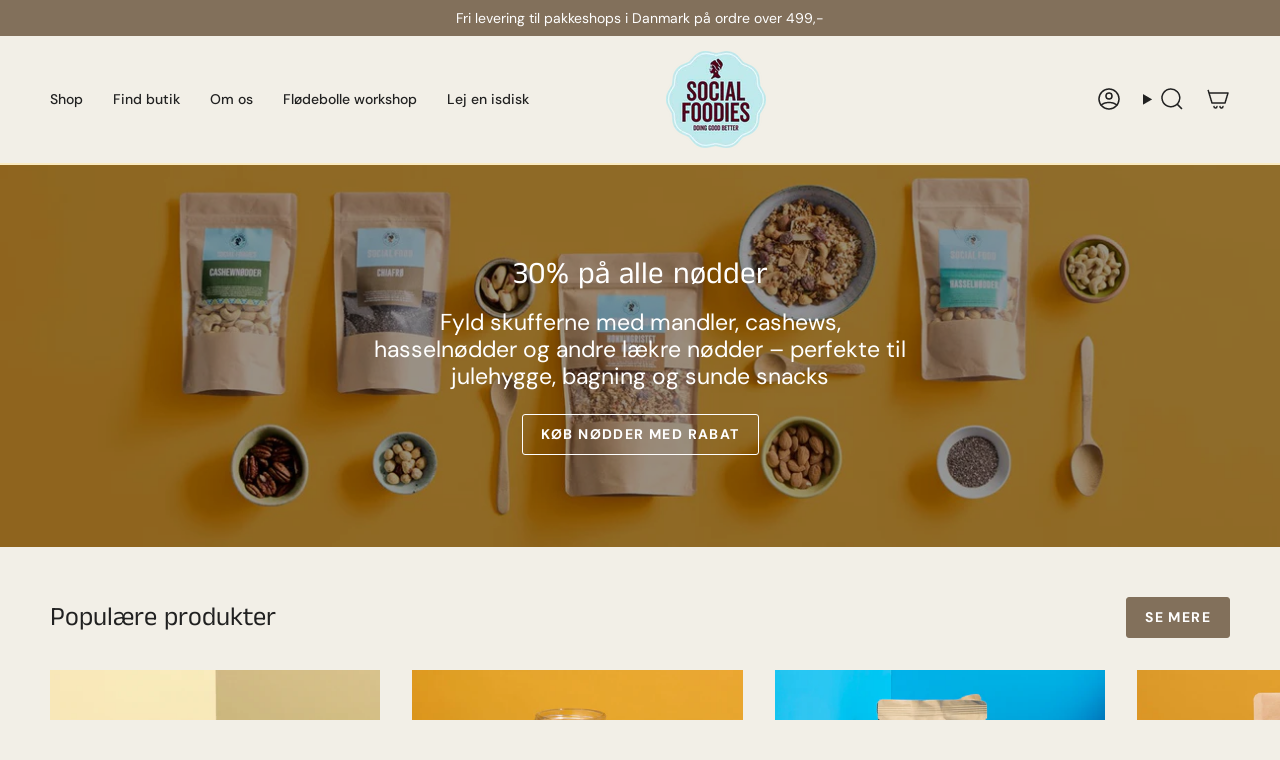

--- FILE ---
content_type: text/html; charset=utf-8
request_url: https://www.socialfoodies.dk/
body_size: 33086
content:
<!doctype html>
<html class="no-js no-touch supports-no-cookies" lang="da">
<head>
  
  <!-- Google Tag Manager -->
  <script>(function(w,d,s,l,i){w[l]=w[l]||[];w[l].push({'gtm.start':
  new Date().getTime(),event:'gtm.js'});var f=d.getElementsByTagName(s)[0],
  j=d.createElement(s),dl=l!='dataLayer'?'&l='+l:'';j.async=true;j.src=
  'https://www.googletagmanager.com/gtm.js?id='+i+dl;f.parentNode.insertBefore(j,f);
  })(window,document,'script','dataLayer','GTM-NFQNQML3');</script>
  <!-- End Google Tag Manager -->

  
  <meta charset="UTF-8">
  <meta http-equiv="X-UA-Compatible" content="IE=edge">
  <meta name="viewport" content="width=device-width, initial-scale=1.0">
  <meta name="theme-color" content="#82705b">
  <link rel="canonical" href="https://www.socialfoodies.dk/">
  <!-- ======================= Broadcast Theme V5.8.3 ========================= -->

  <link href="//www.socialfoodies.dk/cdn/shop/t/15/assets/theme.css?v=10918382066402059861741001862" as="style" rel="preload">
  <link href="//www.socialfoodies.dk/cdn/shop/t/15/assets/vendor.js?v=37228463622838409191733577029" as="script" rel="preload">
  <link href="//www.socialfoodies.dk/cdn/shop/t/15/assets/theme.js?v=68692674978099020611733577029" as="script" rel="preload">

    <link rel="icon" type="image/png" href="//www.socialfoodies.dk/cdn/shop/files/socialfoodies_logo_04db8ff6-04d5-4b14-a029-a017604b7bbb.png?crop=center&height=32&v=1691364707&width=32">
  

  <!-- Title and description ================================================ -->
  
  <title>
    
    Social Foodies
    
    
    
  </title>

  
    <meta name="description" content="Velkommen til Social Foodies – dit yndlingssted for lækker, frisk og hjemmelavet is! Vores is er lavet med friske ingredienser og kærlighed, så du kan nyde den i vores hyggelige butikker eller tage den med i vores praktiske isboks.">
  

  <meta property="og:site_name" content="Social Foodies">
<meta property="og:url" content="https://www.socialfoodies.dk/">
<meta property="og:title" content="Social Foodies">
<meta property="og:type" content="website">
<meta property="og:description" content="Velkommen til Social Foodies – dit yndlingssted for lækker, frisk og hjemmelavet is! Vores is er lavet med friske ingredienser og kærlighed, så du kan nyde den i vores hyggelige butikker eller tage den med i vores praktiske isboks."><meta property="og:image" content="http://www.socialfoodies.dk/cdn/shop/files/SOCIALFOODIES_FINAL_28b32791-6422-4375-a450-786752677c71.png?v=1753871988">
  <meta property="og:image:secure_url" content="https://www.socialfoodies.dk/cdn/shop/files/SOCIALFOODIES_FINAL_28b32791-6422-4375-a450-786752677c71.png?v=1753871988">
  <meta property="og:image:width" content="1747">
  <meta property="og:image:height" content="1691"><meta name="twitter:card" content="summary_large_image">
<meta name="twitter:title" content="Social Foodies">
<meta name="twitter:description" content="Velkommen til Social Foodies – dit yndlingssted for lækker, frisk og hjemmelavet is! Vores is er lavet med friske ingredienser og kærlighed, så du kan nyde den i vores hyggelige butikker eller tage den med i vores praktiske isboks.">

  <!-- CSS ================================================================== -->
  <style data-shopify>
@font-face {
  font-family: "Anek Tamil";
  font-weight: 400;
  font-style: normal;
  font-display: swap;
  src: url("//www.socialfoodies.dk/cdn/fonts/anek_tamil/anektamil_n4.2c907daa645b7bbf6285dac0733760f08d99f2ba.woff2") format("woff2"),
       url("//www.socialfoodies.dk/cdn/fonts/anek_tamil/anektamil_n4.58d2b7d33afb43473289c2390c1128013680474b.woff") format("woff");
}

    @font-face {
  font-family: "DM Sans";
  font-weight: 400;
  font-style: normal;
  font-display: swap;
  src: url("//www.socialfoodies.dk/cdn/fonts/dm_sans/dmsans_n4.ec80bd4dd7e1a334c969c265873491ae56018d72.woff2") format("woff2"),
       url("//www.socialfoodies.dk/cdn/fonts/dm_sans/dmsans_n4.87bdd914d8a61247b911147ae68e754d695c58a6.woff") format("woff");
}

    @font-face {
  font-family: "DM Sans";
  font-weight: 700;
  font-style: normal;
  font-display: swap;
  src: url("//www.socialfoodies.dk/cdn/fonts/dm_sans/dmsans_n7.97e21d81502002291ea1de8aefb79170c6946ce5.woff2") format("woff2"),
       url("//www.socialfoodies.dk/cdn/fonts/dm_sans/dmsans_n7.af5c214f5116410ca1d53a2090665620e78e2e1b.woff") format("woff");
}


    
      @font-face {
  font-family: "Anek Tamil";
  font-weight: 500;
  font-style: normal;
  font-display: swap;
  src: url("//www.socialfoodies.dk/cdn/fonts/anek_tamil/anektamil_n5.c67ed2c15c2f1eacd8b135eda1e29eac23fb37d7.woff2") format("woff2"),
       url("//www.socialfoodies.dk/cdn/fonts/anek_tamil/anektamil_n5.3f9449ae41fb4aa4ea1e3e267afeb594fd1d68f7.woff") format("woff");
}

    

    
      @font-face {
  font-family: "DM Sans";
  font-weight: 500;
  font-style: normal;
  font-display: swap;
  src: url("//www.socialfoodies.dk/cdn/fonts/dm_sans/dmsans_n5.8a0f1984c77eb7186ceb87c4da2173ff65eb012e.woff2") format("woff2"),
       url("//www.socialfoodies.dk/cdn/fonts/dm_sans/dmsans_n5.9ad2e755a89e15b3d6c53259daad5fc9609888e6.woff") format("woff");
}

    

    
    

    
      @font-face {
  font-family: "DM Sans";
  font-weight: 400;
  font-style: italic;
  font-display: swap;
  src: url("//www.socialfoodies.dk/cdn/fonts/dm_sans/dmsans_i4.b8fe05e69ee95d5a53155c346957d8cbf5081c1a.woff2") format("woff2"),
       url("//www.socialfoodies.dk/cdn/fonts/dm_sans/dmsans_i4.403fe28ee2ea63e142575c0aa47684d65f8c23a0.woff") format("woff");
}

    

    
      @font-face {
  font-family: "DM Sans";
  font-weight: 500;
  font-style: italic;
  font-display: swap;
  src: url("//www.socialfoodies.dk/cdn/fonts/dm_sans/dmsans_i5.8654104650c013677e3def7db9b31bfbaa34e59a.woff2") format("woff2"),
       url("//www.socialfoodies.dk/cdn/fonts/dm_sans/dmsans_i5.a0dc844d8a75a4232f255fc600ad5a295572bed9.woff") format("woff");
}

    
  </style>

  
<style data-shopify>

:root {--scrollbar-width: 0px;





--COLOR-VIDEO-BG: #e9e4d6;
--COLOR-BG-BRIGHTER: #e9e4d6;--COLOR-BG: #f2efe7;--COLOR-BG-ALPHA-25: rgba(242, 239, 231, 0.25);
--COLOR-BG-TRANSPARENT: rgba(242, 239, 231, 0);
--COLOR-BG-SECONDARY: #e7e0cf;
--COLOR-BG-SECONDARY-LIGHTEN: #ffffff;
--COLOR-BG-RGB: 242, 239, 231;

--COLOR-TEXT-DARK: #000000;
--COLOR-TEXT: #212121;
--COLOR-TEXT-LIGHT: #605f5c;


/* === Opacity shades of grey ===*/
--COLOR-A5:  rgba(33, 33, 33, 0.05);
--COLOR-A10: rgba(33, 33, 33, 0.1);
--COLOR-A15: rgba(33, 33, 33, 0.15);
--COLOR-A20: rgba(33, 33, 33, 0.2);
--COLOR-A25: rgba(33, 33, 33, 0.25);
--COLOR-A30: rgba(33, 33, 33, 0.3);
--COLOR-A35: rgba(33, 33, 33, 0.35);
--COLOR-A40: rgba(33, 33, 33, 0.4);
--COLOR-A45: rgba(33, 33, 33, 0.45);
--COLOR-A50: rgba(33, 33, 33, 0.5);
--COLOR-A55: rgba(33, 33, 33, 0.55);
--COLOR-A60: rgba(33, 33, 33, 0.6);
--COLOR-A65: rgba(33, 33, 33, 0.65);
--COLOR-A70: rgba(33, 33, 33, 0.7);
--COLOR-A75: rgba(33, 33, 33, 0.75);
--COLOR-A80: rgba(33, 33, 33, 0.8);
--COLOR-A85: rgba(33, 33, 33, 0.85);
--COLOR-A90: rgba(33, 33, 33, 0.9);
--COLOR-A95: rgba(33, 33, 33, 0.95);

--COLOR-BORDER: rgb(231, 224, 207);
--COLOR-BORDER-LIGHT: #ebe6d9;
--COLOR-BORDER-HAIRLINE: #ede8dd;
--COLOR-BORDER-DARK: #c5b48b;/* === Bright color ===*/
--COLOR-PRIMARY: #82705b;
--COLOR-PRIMARY-HOVER: #5c4a34;
--COLOR-PRIMARY-FADE: rgba(130, 112, 91, 0.05);
--COLOR-PRIMARY-FADE-HOVER: rgba(130, 112, 91, 0.1);
--COLOR-PRIMARY-LIGHT: #d5bda1;--COLOR-PRIMARY-OPPOSITE: #ffffff;



/* === link Color ===*/
--COLOR-LINK: #212121;
--COLOR-LINK-HOVER: rgba(33, 33, 33, 0.7);
--COLOR-LINK-FADE: rgba(33, 33, 33, 0.05);
--COLOR-LINK-FADE-HOVER: rgba(33, 33, 33, 0.1);--COLOR-LINK-OPPOSITE: #ffffff;


/* === Product grid sale tags ===*/
--COLOR-SALE-BG: #f1a843;
--COLOR-SALE-TEXT: #fafafa;

/* === Product grid badges ===*/
--COLOR-BADGE-BG: #ffffff;
--COLOR-BADGE-TEXT: #212121;

/* === Product sale color ===*/
--COLOR-SALE: #f1a843;

/* === Gray background on Product grid items ===*/--filter-bg: 1.0;/* === Helper colors for form error states ===*/
--COLOR-ERROR: #721C24;
--COLOR-ERROR-BG: #F8D7DA;
--COLOR-ERROR-BORDER: #F5C6CB;



  --RADIUS: 3px;
  --RADIUS-SELECT: 3px;

--COLOR-HEADER-BG: #f2efe7;--COLOR-HEADER-BG-TRANSPARENT: rgba(242, 239, 231, 0);
--COLOR-HEADER-LINK: #212121;
--COLOR-HEADER-LINK-HOVER: rgba(33, 33, 33, 0.7);

--COLOR-MENU-BG: #f2efe7;
--COLOR-MENU-LINK: #212121;
--COLOR-MENU-LINK-HOVER: rgba(33, 33, 33, 0.7);
--COLOR-SUBMENU-BG: #f2efe7;
--COLOR-SUBMENU-LINK: #212121;
--COLOR-SUBMENU-LINK-HOVER: rgba(33, 33, 33, 0.7);
--COLOR-SUBMENU-TEXT-LIGHT: #605f5c;
--COLOR-MENU-TRANSPARENT: #ffffff;
--COLOR-MENU-TRANSPARENT-HOVER: rgba(255, 255, 255, 0.7);--COLOR-FOOTER-BG: #f7f7f7;
--COLOR-FOOTER-BG-HAIRLINE: #efefef;
--COLOR-FOOTER-TEXT: #212121;
--COLOR-FOOTER-TEXT-A35: rgba(33, 33, 33, 0.35);
--COLOR-FOOTER-TEXT-A75: rgba(33, 33, 33, 0.75);
--COLOR-FOOTER-LINK: #212121;
--COLOR-FOOTER-LINK-HOVER: rgba(33, 33, 33, 0.7);
--COLOR-FOOTER-BORDER: #e7e0cf;

--TRANSPARENT: rgba(255, 255, 255, 0);

/* === Default overlay opacity ===*/
--overlay-opacity: 0;
--underlay-opacity: 1;
--underlay-bg: rgba(0,0,0,0.4);

/* === Custom Cursor ===*/
--ICON-ZOOM-IN: url( "//www.socialfoodies.dk/cdn/shop/t/15/assets/icon-zoom-in.svg?v=182473373117644429561733577029" );
--ICON-ZOOM-OUT: url( "//www.socialfoodies.dk/cdn/shop/t/15/assets/icon-zoom-out.svg?v=101497157853986683871733577029" );

/* === Custom Icons ===*/


  
  --ICON-ADD-BAG: url( "//www.socialfoodies.dk/cdn/shop/t/15/assets/icon-add-bag-medium.svg?v=139170916092727621901733577029" );
  --ICON-ADD-CART: url( "//www.socialfoodies.dk/cdn/shop/t/15/assets/icon-add-cart-medium.svg?v=57635405022452982901733577029" );
  --ICON-ARROW-LEFT: url( "//www.socialfoodies.dk/cdn/shop/t/15/assets/icon-arrow-left-medium.svg?v=98614866157451683461733577029" );
  --ICON-ARROW-RIGHT: url( "//www.socialfoodies.dk/cdn/shop/t/15/assets/icon-arrow-right-medium.svg?v=127385474140982877711733577029" );
  --ICON-SELECT: url("//www.socialfoodies.dk/cdn/shop/t/15/assets/icon-select-medium.svg?v=26525384418548854221733577029");


--PRODUCT-GRID-ASPECT-RATIO: 100%;

/* === Typography ===*/
--FONT-WEIGHT-BODY: 400;
--FONT-WEIGHT-BODY-BOLD: 500;

--FONT-STACK-BODY: "DM Sans", sans-serif;
--FONT-STYLE-BODY: normal;
--FONT-STYLE-BODY-ITALIC: ;
--FONT-ADJUST-BODY: 1.0;

--LETTER-SPACING-BODY: 0.0em;

--FONT-WEIGHT-HEADING: 400;
--FONT-WEIGHT-HEADING-BOLD: 500;

--FONT-UPPERCASE-HEADING: none;
--LETTER-SPACING-HEADING: 0.0em;

--FONT-STACK-HEADING: "Anek Tamil", sans-serif;
--FONT-STYLE-HEADING: normal;
--FONT-STYLE-HEADING-ITALIC: ;
--FONT-ADJUST-HEADING: 1.15;

--FONT-WEIGHT-SUBHEADING: 400;
--FONT-WEIGHT-SUBHEADING-BOLD: 500;

--FONT-STACK-SUBHEADING: "DM Sans", sans-serif;
--FONT-STYLE-SUBHEADING: normal;
--FONT-STYLE-SUBHEADING-ITALIC: ;
--FONT-ADJUST-SUBHEADING: 1.0;

--FONT-UPPERCASE-SUBHEADING: uppercase;
--LETTER-SPACING-SUBHEADING: 0.1em;

--FONT-STACK-NAV: "DM Sans", sans-serif;
--FONT-STYLE-NAV: normal;
--FONT-STYLE-NAV-ITALIC: ;
--FONT-ADJUST-NAV: 1.0;

--FONT-WEIGHT-NAV: 400;
--FONT-WEIGHT-NAV-BOLD: 500;

--LETTER-SPACING-NAV: 0.0em;

--FONT-SIZE-BASE: 1.0rem;
--FONT-SIZE-BASE-PERCENT: 1.0;

/* === Parallax ===*/
--PARALLAX-STRENGTH-MIN: 120.0%;
--PARALLAX-STRENGTH-MAX: 130.0%;--COLUMNS: 4;
--COLUMNS-MEDIUM: 3;
--COLUMNS-SMALL: 2;
--COLUMNS-MOBILE: 1;--LAYOUT-OUTER: 50px;
  --LAYOUT-GUTTER: 32px;
  --LAYOUT-OUTER-MEDIUM: 30px;
  --LAYOUT-GUTTER-MEDIUM: 22px;
  --LAYOUT-OUTER-SMALL: 16px;
  --LAYOUT-GUTTER-SMALL: 16px;--base-animation-delay: 0ms;
--line-height-normal: 1.375; /* Equals to line-height: normal; */--SIDEBAR-WIDTH: 288px;
  --SIDEBAR-WIDTH-MEDIUM: 258px;--DRAWER-WIDTH: 380px;--ICON-STROKE-WIDTH: 1.5px;/* === Button General ===*/
--BTN-FONT-STACK: "DM Sans", sans-serif;
--BTN-FONT-WEIGHT: 700;
--BTN-FONT-STYLE: normal;
--BTN-FONT-SIZE: 14px;

--BTN-LETTER-SPACING: 0.1em;
--BTN-UPPERCASE: uppercase;
--BTN-TEXT-ARROW-OFFSET: -1px;

/* === Button Primary ===*/
--BTN-PRIMARY-BORDER-COLOR: #343d66;
--BTN-PRIMARY-BG-COLOR: #82705b;
--BTN-PRIMARY-TEXT-COLOR: #ffffff;


  --BTN-PRIMARY-BG-COLOR-BRIGHTER: #736351;


/* === Button Secondary ===*/
--BTN-SECONDARY-BORDER-COLOR: #212121;
--BTN-SECONDARY-BG-COLOR: #f2efe7;
--BTN-SECONDARY-TEXT-COLOR: #615344;


  --BTN-SECONDARY-BG-COLOR-BRIGHTER: #e9e4d6;


/* === Button White ===*/
--TEXT-BTN-BORDER-WHITE: #fff;
--TEXT-BTN-BG-WHITE: #fff;
--TEXT-BTN-WHITE: #000;
--TEXT-BTN-BG-WHITE-BRIGHTER: #f2f2f2;

/* === Button Black ===*/
--TEXT-BTN-BG-BLACK: #000;
--TEXT-BTN-BORDER-BLACK: #000;
--TEXT-BTN-BLACK: #fff;
--TEXT-BTN-BG-BLACK-BRIGHTER: #1a1a1a;

/* === Default Cart Gradient ===*/

--FREE-SHIPPING-GRADIENT: linear-gradient(to right, var(--COLOR-PRIMARY-LIGHT) 0%, var(--COLOR-PRIMARY) 100%);

/* === Swatch Size ===*/
--swatch-size-filters: calc(1.15rem * var(--FONT-ADJUST-BODY));
--swatch-size-product: calc(2.2rem * var(--FONT-ADJUST-BODY));
}

/* === Backdrop ===*/
::backdrop {
  --underlay-opacity: 1;
  --underlay-bg: rgba(0,0,0,0.4);
}
</style>


  <link href="//www.socialfoodies.dk/cdn/shop/t/15/assets/theme.css?v=10918382066402059861741001862" rel="stylesheet" type="text/css" media="all" />
<link href="//www.socialfoodies.dk/cdn/shop/t/15/assets/swatches.css?v=157844926215047500451733577029" as="style" rel="preload">
    <link href="//www.socialfoodies.dk/cdn/shop/t/15/assets/swatches.css?v=157844926215047500451733577029" rel="stylesheet" type="text/css" media="all" />
<style data-shopify>.swatches {
    --black: #000000;--white: #fafafa;--blank: url(//www.socialfoodies.dk/cdn/shop/files/blank_small.png?16912);
  }</style>
<script>
    if (window.navigator.userAgent.indexOf('MSIE ') > 0 || window.navigator.userAgent.indexOf('Trident/') > 0) {
      document.documentElement.className = document.documentElement.className + ' ie';

      var scripts = document.getElementsByTagName('script')[0];
      var polyfill = document.createElement("script");
      polyfill.defer = true;
      polyfill.src = "//www.socialfoodies.dk/cdn/shop/t/15/assets/ie11.js?v=144489047535103983231733577029";

      scripts.parentNode.insertBefore(polyfill, scripts);
    } else {
      document.documentElement.className = document.documentElement.className.replace('no-js', 'js');
    }

    document.documentElement.style.setProperty('--scrollbar-width', `${getScrollbarWidth()}px`);

    function getScrollbarWidth() {
      // Creating invisible container
      const outer = document.createElement('div');
      outer.style.visibility = 'hidden';
      outer.style.overflow = 'scroll'; // forcing scrollbar to appear
      outer.style.msOverflowStyle = 'scrollbar'; // needed for WinJS apps
      document.documentElement.appendChild(outer);

      // Creating inner element and placing it in the container
      const inner = document.createElement('div');
      outer.appendChild(inner);

      // Calculating difference between container's full width and the child width
      const scrollbarWidth = outer.offsetWidth - inner.offsetWidth;

      // Removing temporary elements from the DOM
      outer.parentNode.removeChild(outer);

      return scrollbarWidth;
    }

    let root = '/';
    if (root[root.length - 1] !== '/') {
      root = root + '/';
    }

    window.theme = {
      routes: {
        root: root,
        cart_url: '/cart',
        cart_add_url: '/cart/add',
        cart_change_url: '/cart/change',
        product_recommendations_url: '/recommendations/products',
        predictive_search_url: '/search/suggest',
        addresses_url: '/account/addresses'
      },
      assets: {
        photoswipe: '//www.socialfoodies.dk/cdn/shop/t/15/assets/photoswipe.js?v=162613001030112971491733577029',
        smoothscroll: '//www.socialfoodies.dk/cdn/shop/t/15/assets/smoothscroll.js?v=37906625415260927261733577029',
      },
      strings: {
        addToCart: "Føj til kurv",
        cartAcceptanceError: "Du skal acceptere vores vilkår og betingelser.",
        soldOut: "Udsolgt",
        from: "Fra",
        preOrder: "Forudbestil",
        sale: "Udsalg",
        subscription: "Abonnement",
        unavailable: "Ikke tilgængelig",
        unitPrice: "Enhedspris",
        unitPriceSeparator: "om",
        shippingCalcSubmitButton: "Beregn forsendelse",
        shippingCalcSubmitButtonDisabled: "Beregner...",
        selectValue: "Vælg værdi",
        selectColor: "Vælg farve",
        oneColor: "farve",
        otherColor: "farver",
        upsellAddToCart: "",
        free: "Gratis",
        swatchesColor: "Farve, Farve",
        sku: "",
      },
      settings: {
        cartType: "drawer",
        customerLoggedIn: null ? true : false,
        enableQuickAdd: true,
        enableAnimations: false,
        variantOnSale: true,
        collectionSwatchStyle: "text-slider",
        swatchesType: "theme"
      },
      sliderArrows: {
        prev: '<button type="button" class="slider__button slider__button--prev" data-button-arrow data-button-prev>' + "Tidligere" + '</button>',
        next: '<button type="button" class="slider__button slider__button--next" data-button-arrow data-button-next>' + "Næste" + '</button>',
      },
      moneyFormat: false ? "{{amount_with_comma_separator}} DKK" : "{{amount_with_comma_separator}} kr",
      moneyWithoutCurrencyFormat: "{{amount_with_comma_separator}} kr",
      moneyWithCurrencyFormat: "{{amount_with_comma_separator}} DKK",
      subtotal: 0,
      info: {
        name: 'broadcast'
      },
      version: '5.8.3'
    };

    let windowInnerHeight = window.innerHeight;
    document.documentElement.style.setProperty('--full-height', `${windowInnerHeight}px`);
    document.documentElement.style.setProperty('--three-quarters', `${windowInnerHeight * 0.75}px`);
    document.documentElement.style.setProperty('--two-thirds', `${windowInnerHeight * 0.66}px`);
    document.documentElement.style.setProperty('--one-half', `${windowInnerHeight * 0.5}px`);
    document.documentElement.style.setProperty('--one-third', `${windowInnerHeight * 0.33}px`);
    document.documentElement.style.setProperty('--one-fifth', `${windowInnerHeight * 0.2}px`);
  </script>

  

  <!-- Theme Javascript ============================================================== -->
  <script src="//www.socialfoodies.dk/cdn/shop/t/15/assets/vendor.js?v=37228463622838409191733577029" defer="defer"></script>
  <script src="//www.socialfoodies.dk/cdn/shop/t/15/assets/theme.js?v=68692674978099020611733577029" defer="defer"></script><!-- Shopify app scripts =========================================================== -->

  <script>window.performance && window.performance.mark && window.performance.mark('shopify.content_for_header.start');</script><meta id="shopify-digital-wallet" name="shopify-digital-wallet" content="/77009846609/digital_wallets/dialog">
<meta name="shopify-requires-components" content="true" product-ids="14946436743551,14946437497215,14946438250879">
<meta name="shopify-checkout-api-token" content="dab266e9bfb20b576a6c1fc747055690">
<script async="async" src="/checkouts/internal/preloads.js?locale=da-DK"></script>
<link rel="preconnect" href="https://shop.app" crossorigin="anonymous">
<script async="async" src="https://shop.app/checkouts/internal/preloads.js?locale=da-DK&shop_id=77009846609" crossorigin="anonymous"></script>
<script id="apple-pay-shop-capabilities" type="application/json">{"shopId":77009846609,"countryCode":"DK","currencyCode":"DKK","merchantCapabilities":["supports3DS"],"merchantId":"gid:\/\/shopify\/Shop\/77009846609","merchantName":"Social Foodies","requiredBillingContactFields":["postalAddress","email","phone"],"requiredShippingContactFields":["postalAddress","email","phone"],"shippingType":"shipping","supportedNetworks":["visa","masterCard"],"total":{"type":"pending","label":"Social Foodies","amount":"1.00"},"shopifyPaymentsEnabled":true,"supportsSubscriptions":true}</script>
<script id="shopify-features" type="application/json">{"accessToken":"dab266e9bfb20b576a6c1fc747055690","betas":["rich-media-storefront-analytics"],"domain":"www.socialfoodies.dk","predictiveSearch":true,"shopId":77009846609,"locale":"da"}</script>
<script>var Shopify = Shopify || {};
Shopify.shop = "bfd8ed.myshopify.com";
Shopify.locale = "da";
Shopify.currency = {"active":"DKK","rate":"1.0"};
Shopify.country = "DK";
Shopify.theme = {"name":"Working Broadcast - 07 DEC 2024","id":176617750911,"schema_name":"Broadcast","schema_version":"5.8.3","theme_store_id":868,"role":"main"};
Shopify.theme.handle = "null";
Shopify.theme.style = {"id":null,"handle":null};
Shopify.cdnHost = "www.socialfoodies.dk/cdn";
Shopify.routes = Shopify.routes || {};
Shopify.routes.root = "/";</script>
<script type="module">!function(o){(o.Shopify=o.Shopify||{}).modules=!0}(window);</script>
<script>!function(o){function n(){var o=[];function n(){o.push(Array.prototype.slice.apply(arguments))}return n.q=o,n}var t=o.Shopify=o.Shopify||{};t.loadFeatures=n(),t.autoloadFeatures=n()}(window);</script>
<script>
  window.ShopifyPay = window.ShopifyPay || {};
  window.ShopifyPay.apiHost = "shop.app\/pay";
  window.ShopifyPay.redirectState = null;
</script>
<script id="shop-js-analytics" type="application/json">{"pageType":"index"}</script>
<script defer="defer" async type="module" src="//www.socialfoodies.dk/cdn/shopifycloud/shop-js/modules/v2/client.init-shop-cart-sync_wUwrBHs9.da.esm.js"></script>
<script defer="defer" async type="module" src="//www.socialfoodies.dk/cdn/shopifycloud/shop-js/modules/v2/chunk.common_e7iL_o_-.esm.js"></script>
<script type="module">
  await import("//www.socialfoodies.dk/cdn/shopifycloud/shop-js/modules/v2/client.init-shop-cart-sync_wUwrBHs9.da.esm.js");
await import("//www.socialfoodies.dk/cdn/shopifycloud/shop-js/modules/v2/chunk.common_e7iL_o_-.esm.js");

  window.Shopify.SignInWithShop?.initShopCartSync?.({"fedCMEnabled":true,"windoidEnabled":true});

</script>
<script>
  window.Shopify = window.Shopify || {};
  if (!window.Shopify.featureAssets) window.Shopify.featureAssets = {};
  window.Shopify.featureAssets['shop-js'] = {"shop-cart-sync":["modules/v2/client.shop-cart-sync_pfKR7G8h.da.esm.js","modules/v2/chunk.common_e7iL_o_-.esm.js"],"init-fed-cm":["modules/v2/client.init-fed-cm_BOjnXDiN.da.esm.js","modules/v2/chunk.common_e7iL_o_-.esm.js"],"init-windoid":["modules/v2/client.init-windoid_B9zLlI0Z.da.esm.js","modules/v2/chunk.common_e7iL_o_-.esm.js"],"shop-cash-offers":["modules/v2/client.shop-cash-offers_BJbtzs83.da.esm.js","modules/v2/chunk.common_e7iL_o_-.esm.js","modules/v2/chunk.modal_SAqoOwfR.esm.js"],"shop-button":["modules/v2/client.shop-button_DtQUlBTI.da.esm.js","modules/v2/chunk.common_e7iL_o_-.esm.js"],"init-shop-email-lookup-coordinator":["modules/v2/client.init-shop-email-lookup-coordinator_COoDB7Iu.da.esm.js","modules/v2/chunk.common_e7iL_o_-.esm.js"],"shop-toast-manager":["modules/v2/client.shop-toast-manager_BKHcLSrc.da.esm.js","modules/v2/chunk.common_e7iL_o_-.esm.js"],"shop-login-button":["modules/v2/client.shop-login-button_C7bjdo-r.da.esm.js","modules/v2/chunk.common_e7iL_o_-.esm.js","modules/v2/chunk.modal_SAqoOwfR.esm.js"],"avatar":["modules/v2/client.avatar_BTnouDA3.da.esm.js"],"init-shop-cart-sync":["modules/v2/client.init-shop-cart-sync_wUwrBHs9.da.esm.js","modules/v2/chunk.common_e7iL_o_-.esm.js"],"pay-button":["modules/v2/client.pay-button_BxCXsxcI.da.esm.js","modules/v2/chunk.common_e7iL_o_-.esm.js"],"init-shop-for-new-customer-accounts":["modules/v2/client.init-shop-for-new-customer-accounts_DmuEDx8m.da.esm.js","modules/v2/client.shop-login-button_C7bjdo-r.da.esm.js","modules/v2/chunk.common_e7iL_o_-.esm.js","modules/v2/chunk.modal_SAqoOwfR.esm.js"],"init-customer-accounts-sign-up":["modules/v2/client.init-customer-accounts-sign-up_B8VlXpLr.da.esm.js","modules/v2/client.shop-login-button_C7bjdo-r.da.esm.js","modules/v2/chunk.common_e7iL_o_-.esm.js","modules/v2/chunk.modal_SAqoOwfR.esm.js"],"shop-follow-button":["modules/v2/client.shop-follow-button_ckJC63I2.da.esm.js","modules/v2/chunk.common_e7iL_o_-.esm.js","modules/v2/chunk.modal_SAqoOwfR.esm.js"],"checkout-modal":["modules/v2/client.checkout-modal_C0vztlRq.da.esm.js","modules/v2/chunk.common_e7iL_o_-.esm.js","modules/v2/chunk.modal_SAqoOwfR.esm.js"],"init-customer-accounts":["modules/v2/client.init-customer-accounts_lb3QLA-W.da.esm.js","modules/v2/client.shop-login-button_C7bjdo-r.da.esm.js","modules/v2/chunk.common_e7iL_o_-.esm.js","modules/v2/chunk.modal_SAqoOwfR.esm.js"],"lead-capture":["modules/v2/client.lead-capture_3ty3y4PL.da.esm.js","modules/v2/chunk.common_e7iL_o_-.esm.js","modules/v2/chunk.modal_SAqoOwfR.esm.js"],"shop-login":["modules/v2/client.shop-login_BYZTPVJF.da.esm.js","modules/v2/chunk.common_e7iL_o_-.esm.js","modules/v2/chunk.modal_SAqoOwfR.esm.js"],"payment-terms":["modules/v2/client.payment-terms_Cg3S86YV.da.esm.js","modules/v2/chunk.common_e7iL_o_-.esm.js","modules/v2/chunk.modal_SAqoOwfR.esm.js"]};
</script>
<script>(function() {
  var isLoaded = false;
  function asyncLoad() {
    if (isLoaded) return;
    isLoaded = true;
    var urls = ["\/\/www.powr.io\/powr.js?powr-token=bfd8ed.myshopify.com\u0026external-type=shopify\u0026shop=bfd8ed.myshopify.com","https:\/\/cdn.nfcube.com\/instafeed-fa802d0f575597d1d67d2c98ec521f3c.js?shop=bfd8ed.myshopify.com","https:\/\/booking-app.webkul.com\/js\/wk_shopify_bookings.js?shop=bfd8ed.myshopify.com","https:\/\/www.socialfoodies.dk\/a\/novel\/js\/novel-storefront.js?shop=bfd8ed.myshopify.com"];
    for (var i = 0; i < urls.length; i++) {
      var s = document.createElement('script');
      s.type = 'text/javascript';
      s.async = true;
      s.src = urls[i];
      var x = document.getElementsByTagName('script')[0];
      x.parentNode.insertBefore(s, x);
    }
  };
  if(window.attachEvent) {
    window.attachEvent('onload', asyncLoad);
  } else {
    window.addEventListener('load', asyncLoad, false);
  }
})();</script>
<script id="__st">var __st={"a":77009846609,"offset":3600,"reqid":"6b1c1d23-9d37-4375-b316-588ee23b3abb-1768884437","pageurl":"www.socialfoodies.dk\/","u":"15862ea089f7","p":"home"};</script>
<script>window.ShopifyPaypalV4VisibilityTracking = true;</script>
<script id="captcha-bootstrap">!function(){'use strict';const t='contact',e='account',n='new_comment',o=[[t,t],['blogs',n],['comments',n],[t,'customer']],c=[[e,'customer_login'],[e,'guest_login'],[e,'recover_customer_password'],[e,'create_customer']],r=t=>t.map((([t,e])=>`form[action*='/${t}']:not([data-nocaptcha='true']) input[name='form_type'][value='${e}']`)).join(','),a=t=>()=>t?[...document.querySelectorAll(t)].map((t=>t.form)):[];function s(){const t=[...o],e=r(t);return a(e)}const i='password',u='form_key',d=['recaptcha-v3-token','g-recaptcha-response','h-captcha-response',i],f=()=>{try{return window.sessionStorage}catch{return}},m='__shopify_v',_=t=>t.elements[u];function p(t,e,n=!1){try{const o=window.sessionStorage,c=JSON.parse(o.getItem(e)),{data:r}=function(t){const{data:e,action:n}=t;return t[m]||n?{data:e,action:n}:{data:t,action:n}}(c);for(const[e,n]of Object.entries(r))t.elements[e]&&(t.elements[e].value=n);n&&o.removeItem(e)}catch(o){console.error('form repopulation failed',{error:o})}}const l='form_type',E='cptcha';function T(t){t.dataset[E]=!0}const w=window,h=w.document,L='Shopify',v='ce_forms',y='captcha';let A=!1;((t,e)=>{const n=(g='f06e6c50-85a8-45c8-87d0-21a2b65856fe',I='https://cdn.shopify.com/shopifycloud/storefront-forms-hcaptcha/ce_storefront_forms_captcha_hcaptcha.v1.5.2.iife.js',D={infoText:'Beskyttet af hCaptcha',privacyText:'Beskyttelse af persondata',termsText:'Vilkår'},(t,e,n)=>{const o=w[L][v],c=o.bindForm;if(c)return c(t,g,e,D).then(n);var r;o.q.push([[t,g,e,D],n]),r=I,A||(h.body.append(Object.assign(h.createElement('script'),{id:'captcha-provider',async:!0,src:r})),A=!0)});var g,I,D;w[L]=w[L]||{},w[L][v]=w[L][v]||{},w[L][v].q=[],w[L][y]=w[L][y]||{},w[L][y].protect=function(t,e){n(t,void 0,e),T(t)},Object.freeze(w[L][y]),function(t,e,n,w,h,L){const[v,y,A,g]=function(t,e,n){const i=e?o:[],u=t?c:[],d=[...i,...u],f=r(d),m=r(i),_=r(d.filter((([t,e])=>n.includes(e))));return[a(f),a(m),a(_),s()]}(w,h,L),I=t=>{const e=t.target;return e instanceof HTMLFormElement?e:e&&e.form},D=t=>v().includes(t);t.addEventListener('submit',(t=>{const e=I(t);if(!e)return;const n=D(e)&&!e.dataset.hcaptchaBound&&!e.dataset.recaptchaBound,o=_(e),c=g().includes(e)&&(!o||!o.value);(n||c)&&t.preventDefault(),c&&!n&&(function(t){try{if(!f())return;!function(t){const e=f();if(!e)return;const n=_(t);if(!n)return;const o=n.value;o&&e.removeItem(o)}(t);const e=Array.from(Array(32),(()=>Math.random().toString(36)[2])).join('');!function(t,e){_(t)||t.append(Object.assign(document.createElement('input'),{type:'hidden',name:u})),t.elements[u].value=e}(t,e),function(t,e){const n=f();if(!n)return;const o=[...t.querySelectorAll(`input[type='${i}']`)].map((({name:t})=>t)),c=[...d,...o],r={};for(const[a,s]of new FormData(t).entries())c.includes(a)||(r[a]=s);n.setItem(e,JSON.stringify({[m]:1,action:t.action,data:r}))}(t,e)}catch(e){console.error('failed to persist form',e)}}(e),e.submit())}));const S=(t,e)=>{t&&!t.dataset[E]&&(n(t,e.some((e=>e===t))),T(t))};for(const o of['focusin','change'])t.addEventListener(o,(t=>{const e=I(t);D(e)&&S(e,y())}));const B=e.get('form_key'),M=e.get(l),P=B&&M;t.addEventListener('DOMContentLoaded',(()=>{const t=y();if(P)for(const e of t)e.elements[l].value===M&&p(e,B);[...new Set([...A(),...v().filter((t=>'true'===t.dataset.shopifyCaptcha))])].forEach((e=>S(e,t)))}))}(h,new URLSearchParams(w.location.search),n,t,e,['guest_login'])})(!0,!0)}();</script>
<script integrity="sha256-4kQ18oKyAcykRKYeNunJcIwy7WH5gtpwJnB7kiuLZ1E=" data-source-attribution="shopify.loadfeatures" defer="defer" src="//www.socialfoodies.dk/cdn/shopifycloud/storefront/assets/storefront/load_feature-a0a9edcb.js" crossorigin="anonymous"></script>
<script crossorigin="anonymous" defer="defer" src="//www.socialfoodies.dk/cdn/shopifycloud/storefront/assets/shopify_pay/storefront-65b4c6d7.js?v=20250812"></script>
<script data-source-attribution="shopify.dynamic_checkout.dynamic.init">var Shopify=Shopify||{};Shopify.PaymentButton=Shopify.PaymentButton||{isStorefrontPortableWallets:!0,init:function(){window.Shopify.PaymentButton.init=function(){};var t=document.createElement("script");t.src="https://www.socialfoodies.dk/cdn/shopifycloud/portable-wallets/latest/portable-wallets.da.js",t.type="module",document.head.appendChild(t)}};
</script>
<script data-source-attribution="shopify.dynamic_checkout.buyer_consent">
  function portableWalletsHideBuyerConsent(e){var t=document.getElementById("shopify-buyer-consent"),n=document.getElementById("shopify-subscription-policy-button");t&&n&&(t.classList.add("hidden"),t.setAttribute("aria-hidden","true"),n.removeEventListener("click",e))}function portableWalletsShowBuyerConsent(e){var t=document.getElementById("shopify-buyer-consent"),n=document.getElementById("shopify-subscription-policy-button");t&&n&&(t.classList.remove("hidden"),t.removeAttribute("aria-hidden"),n.addEventListener("click",e))}window.Shopify?.PaymentButton&&(window.Shopify.PaymentButton.hideBuyerConsent=portableWalletsHideBuyerConsent,window.Shopify.PaymentButton.showBuyerConsent=portableWalletsShowBuyerConsent);
</script>
<script data-source-attribution="shopify.dynamic_checkout.cart.bootstrap">document.addEventListener("DOMContentLoaded",(function(){function t(){return document.querySelector("shopify-accelerated-checkout-cart, shopify-accelerated-checkout")}if(t())Shopify.PaymentButton.init();else{new MutationObserver((function(e,n){t()&&(Shopify.PaymentButton.init(),n.disconnect())})).observe(document.body,{childList:!0,subtree:!0})}}));
</script>
<script id='scb4127' type='text/javascript' async='' src='https://www.socialfoodies.dk/cdn/shopifycloud/privacy-banner/storefront-banner.js'></script><link id="shopify-accelerated-checkout-styles" rel="stylesheet" media="screen" href="https://www.socialfoodies.dk/cdn/shopifycloud/portable-wallets/latest/accelerated-checkout-backwards-compat.css" crossorigin="anonymous">
<style id="shopify-accelerated-checkout-cart">
        #shopify-buyer-consent {
  margin-top: 1em;
  display: inline-block;
  width: 100%;
}

#shopify-buyer-consent.hidden {
  display: none;
}

#shopify-subscription-policy-button {
  background: none;
  border: none;
  padding: 0;
  text-decoration: underline;
  font-size: inherit;
  cursor: pointer;
}

#shopify-subscription-policy-button::before {
  box-shadow: none;
}

      </style>

<script>window.performance && window.performance.mark && window.performance.mark('shopify.content_for_header.end');</script>
<!-- Hotjar Tracking Code for https://www.socialfoodies.dk/ -->
<script>
    (function(h,o,t,j,a,r){
        h.hj=h.hj||function(){(h.hj.q=h.hj.q||[]).push(arguments)};
        h._hjSettings={hjid:5333282,hjsv:6};
        a=o.getElementsByTagName('head')[0];
        r=o.createElement('script');r.async=1;
        r.src=t+h._hjSettings.hjid+j+h._hjSettings.hjsv;
        a.appendChild(r);
    })(window,document,'https://static.hotjar.com/c/hotjar-','.js?sv=');
</script>
<!-- BEGIN app block: shopify://apps/klaviyo-email-marketing-sms/blocks/klaviyo-onsite-embed/2632fe16-c075-4321-a88b-50b567f42507 -->












  <script async src="https://static.klaviyo.com/onsite/js/YjLzzS/klaviyo.js?company_id=YjLzzS"></script>
  <script>!function(){if(!window.klaviyo){window._klOnsite=window._klOnsite||[];try{window.klaviyo=new Proxy({},{get:function(n,i){return"push"===i?function(){var n;(n=window._klOnsite).push.apply(n,arguments)}:function(){for(var n=arguments.length,o=new Array(n),w=0;w<n;w++)o[w]=arguments[w];var t="function"==typeof o[o.length-1]?o.pop():void 0,e=new Promise((function(n){window._klOnsite.push([i].concat(o,[function(i){t&&t(i),n(i)}]))}));return e}}})}catch(n){window.klaviyo=window.klaviyo||[],window.klaviyo.push=function(){var n;(n=window._klOnsite).push.apply(n,arguments)}}}}();</script>

  




  <script>
    window.klaviyoReviewsProductDesignMode = false
  </script>







<!-- END app block --><script src="https://cdn.shopify.com/extensions/019bd851-85ed-795f-8647-0f9a2d79de29/smile-io-269/assets/smile-loader.js" type="text/javascript" defer="defer"></script>
<script src="https://cdn.shopify.com/extensions/019b6ec2-7a43-747b-a1dc-8cc7f4de75fa/dealeasy-201/assets/lb-dealeasy.js" type="text/javascript" defer="defer"></script>
<link href="https://monorail-edge.shopifysvc.com" rel="dns-prefetch">
<script>(function(){if ("sendBeacon" in navigator && "performance" in window) {try {var session_token_from_headers = performance.getEntriesByType('navigation')[0].serverTiming.find(x => x.name == '_s').description;} catch {var session_token_from_headers = undefined;}var session_cookie_matches = document.cookie.match(/_shopify_s=([^;]*)/);var session_token_from_cookie = session_cookie_matches && session_cookie_matches.length === 2 ? session_cookie_matches[1] : "";var session_token = session_token_from_headers || session_token_from_cookie || "";function handle_abandonment_event(e) {var entries = performance.getEntries().filter(function(entry) {return /monorail-edge.shopifysvc.com/.test(entry.name);});if (!window.abandonment_tracked && entries.length === 0) {window.abandonment_tracked = true;var currentMs = Date.now();var navigation_start = performance.timing.navigationStart;var payload = {shop_id: 77009846609,url: window.location.href,navigation_start,duration: currentMs - navigation_start,session_token,page_type: "index"};window.navigator.sendBeacon("https://monorail-edge.shopifysvc.com/v1/produce", JSON.stringify({schema_id: "online_store_buyer_site_abandonment/1.1",payload: payload,metadata: {event_created_at_ms: currentMs,event_sent_at_ms: currentMs}}));}}window.addEventListener('pagehide', handle_abandonment_event);}}());</script>
<script id="web-pixels-manager-setup">(function e(e,d,r,n,o){if(void 0===o&&(o={}),!Boolean(null===(a=null===(i=window.Shopify)||void 0===i?void 0:i.analytics)||void 0===a?void 0:a.replayQueue)){var i,a;window.Shopify=window.Shopify||{};var t=window.Shopify;t.analytics=t.analytics||{};var s=t.analytics;s.replayQueue=[],s.publish=function(e,d,r){return s.replayQueue.push([e,d,r]),!0};try{self.performance.mark("wpm:start")}catch(e){}var l=function(){var e={modern:/Edge?\/(1{2}[4-9]|1[2-9]\d|[2-9]\d{2}|\d{4,})\.\d+(\.\d+|)|Firefox\/(1{2}[4-9]|1[2-9]\d|[2-9]\d{2}|\d{4,})\.\d+(\.\d+|)|Chrom(ium|e)\/(9{2}|\d{3,})\.\d+(\.\d+|)|(Maci|X1{2}).+ Version\/(15\.\d+|(1[6-9]|[2-9]\d|\d{3,})\.\d+)([,.]\d+|)( \(\w+\)|)( Mobile\/\w+|) Safari\/|Chrome.+OPR\/(9{2}|\d{3,})\.\d+\.\d+|(CPU[ +]OS|iPhone[ +]OS|CPU[ +]iPhone|CPU IPhone OS|CPU iPad OS)[ +]+(15[._]\d+|(1[6-9]|[2-9]\d|\d{3,})[._]\d+)([._]\d+|)|Android:?[ /-](13[3-9]|1[4-9]\d|[2-9]\d{2}|\d{4,})(\.\d+|)(\.\d+|)|Android.+Firefox\/(13[5-9]|1[4-9]\d|[2-9]\d{2}|\d{4,})\.\d+(\.\d+|)|Android.+Chrom(ium|e)\/(13[3-9]|1[4-9]\d|[2-9]\d{2}|\d{4,})\.\d+(\.\d+|)|SamsungBrowser\/([2-9]\d|\d{3,})\.\d+/,legacy:/Edge?\/(1[6-9]|[2-9]\d|\d{3,})\.\d+(\.\d+|)|Firefox\/(5[4-9]|[6-9]\d|\d{3,})\.\d+(\.\d+|)|Chrom(ium|e)\/(5[1-9]|[6-9]\d|\d{3,})\.\d+(\.\d+|)([\d.]+$|.*Safari\/(?![\d.]+ Edge\/[\d.]+$))|(Maci|X1{2}).+ Version\/(10\.\d+|(1[1-9]|[2-9]\d|\d{3,})\.\d+)([,.]\d+|)( \(\w+\)|)( Mobile\/\w+|) Safari\/|Chrome.+OPR\/(3[89]|[4-9]\d|\d{3,})\.\d+\.\d+|(CPU[ +]OS|iPhone[ +]OS|CPU[ +]iPhone|CPU IPhone OS|CPU iPad OS)[ +]+(10[._]\d+|(1[1-9]|[2-9]\d|\d{3,})[._]\d+)([._]\d+|)|Android:?[ /-](13[3-9]|1[4-9]\d|[2-9]\d{2}|\d{4,})(\.\d+|)(\.\d+|)|Mobile Safari.+OPR\/([89]\d|\d{3,})\.\d+\.\d+|Android.+Firefox\/(13[5-9]|1[4-9]\d|[2-9]\d{2}|\d{4,})\.\d+(\.\d+|)|Android.+Chrom(ium|e)\/(13[3-9]|1[4-9]\d|[2-9]\d{2}|\d{4,})\.\d+(\.\d+|)|Android.+(UC? ?Browser|UCWEB|U3)[ /]?(15\.([5-9]|\d{2,})|(1[6-9]|[2-9]\d|\d{3,})\.\d+)\.\d+|SamsungBrowser\/(5\.\d+|([6-9]|\d{2,})\.\d+)|Android.+MQ{2}Browser\/(14(\.(9|\d{2,})|)|(1[5-9]|[2-9]\d|\d{3,})(\.\d+|))(\.\d+|)|K[Aa][Ii]OS\/(3\.\d+|([4-9]|\d{2,})\.\d+)(\.\d+|)/},d=e.modern,r=e.legacy,n=navigator.userAgent;return n.match(d)?"modern":n.match(r)?"legacy":"unknown"}(),u="modern"===l?"modern":"legacy",c=(null!=n?n:{modern:"",legacy:""})[u],f=function(e){return[e.baseUrl,"/wpm","/b",e.hashVersion,"modern"===e.buildTarget?"m":"l",".js"].join("")}({baseUrl:d,hashVersion:r,buildTarget:u}),m=function(e){var d=e.version,r=e.bundleTarget,n=e.surface,o=e.pageUrl,i=e.monorailEndpoint;return{emit:function(e){var a=e.status,t=e.errorMsg,s=(new Date).getTime(),l=JSON.stringify({metadata:{event_sent_at_ms:s},events:[{schema_id:"web_pixels_manager_load/3.1",payload:{version:d,bundle_target:r,page_url:o,status:a,surface:n,error_msg:t},metadata:{event_created_at_ms:s}}]});if(!i)return console&&console.warn&&console.warn("[Web Pixels Manager] No Monorail endpoint provided, skipping logging."),!1;try{return self.navigator.sendBeacon.bind(self.navigator)(i,l)}catch(e){}var u=new XMLHttpRequest;try{return u.open("POST",i,!0),u.setRequestHeader("Content-Type","text/plain"),u.send(l),!0}catch(e){return console&&console.warn&&console.warn("[Web Pixels Manager] Got an unhandled error while logging to Monorail."),!1}}}}({version:r,bundleTarget:l,surface:e.surface,pageUrl:self.location.href,monorailEndpoint:e.monorailEndpoint});try{o.browserTarget=l,function(e){var d=e.src,r=e.async,n=void 0===r||r,o=e.onload,i=e.onerror,a=e.sri,t=e.scriptDataAttributes,s=void 0===t?{}:t,l=document.createElement("script"),u=document.querySelector("head"),c=document.querySelector("body");if(l.async=n,l.src=d,a&&(l.integrity=a,l.crossOrigin="anonymous"),s)for(var f in s)if(Object.prototype.hasOwnProperty.call(s,f))try{l.dataset[f]=s[f]}catch(e){}if(o&&l.addEventListener("load",o),i&&l.addEventListener("error",i),u)u.appendChild(l);else{if(!c)throw new Error("Did not find a head or body element to append the script");c.appendChild(l)}}({src:f,async:!0,onload:function(){if(!function(){var e,d;return Boolean(null===(d=null===(e=window.Shopify)||void 0===e?void 0:e.analytics)||void 0===d?void 0:d.initialized)}()){var d=window.webPixelsManager.init(e)||void 0;if(d){var r=window.Shopify.analytics;r.replayQueue.forEach((function(e){var r=e[0],n=e[1],o=e[2];d.publishCustomEvent(r,n,o)})),r.replayQueue=[],r.publish=d.publishCustomEvent,r.visitor=d.visitor,r.initialized=!0}}},onerror:function(){return m.emit({status:"failed",errorMsg:"".concat(f," has failed to load")})},sri:function(e){var d=/^sha384-[A-Za-z0-9+/=]+$/;return"string"==typeof e&&d.test(e)}(c)?c:"",scriptDataAttributes:o}),m.emit({status:"loading"})}catch(e){m.emit({status:"failed",errorMsg:(null==e?void 0:e.message)||"Unknown error"})}}})({shopId: 77009846609,storefrontBaseUrl: "https://www.socialfoodies.dk",extensionsBaseUrl: "https://extensions.shopifycdn.com/cdn/shopifycloud/web-pixels-manager",monorailEndpoint: "https://monorail-edge.shopifysvc.com/unstable/produce_batch",surface: "storefront-renderer",enabledBetaFlags: ["2dca8a86"],webPixelsConfigList: [{"id":"3013902719","configuration":"{\"accountID\":\"YjLzzS\",\"webPixelConfig\":\"eyJlbmFibGVBZGRlZFRvQ2FydEV2ZW50cyI6IHRydWV9\"}","eventPayloadVersion":"v1","runtimeContext":"STRICT","scriptVersion":"524f6c1ee37bacdca7657a665bdca589","type":"APP","apiClientId":123074,"privacyPurposes":["ANALYTICS","MARKETING"],"dataSharingAdjustments":{"protectedCustomerApprovalScopes":["read_customer_address","read_customer_email","read_customer_name","read_customer_personal_data","read_customer_phone"]}},{"id":"shopify-app-pixel","configuration":"{}","eventPayloadVersion":"v1","runtimeContext":"STRICT","scriptVersion":"0450","apiClientId":"shopify-pixel","type":"APP","privacyPurposes":["ANALYTICS","MARKETING"]},{"id":"shopify-custom-pixel","eventPayloadVersion":"v1","runtimeContext":"LAX","scriptVersion":"0450","apiClientId":"shopify-pixel","type":"CUSTOM","privacyPurposes":["ANALYTICS","MARKETING"]}],isMerchantRequest: false,initData: {"shop":{"name":"Social Foodies","paymentSettings":{"currencyCode":"DKK"},"myshopifyDomain":"bfd8ed.myshopify.com","countryCode":"DK","storefrontUrl":"https:\/\/www.socialfoodies.dk"},"customer":null,"cart":null,"checkout":null,"productVariants":[],"purchasingCompany":null},},"https://www.socialfoodies.dk/cdn","fcfee988w5aeb613cpc8e4bc33m6693e112",{"modern":"","legacy":""},{"shopId":"77009846609","storefrontBaseUrl":"https:\/\/www.socialfoodies.dk","extensionBaseUrl":"https:\/\/extensions.shopifycdn.com\/cdn\/shopifycloud\/web-pixels-manager","surface":"storefront-renderer","enabledBetaFlags":"[\"2dca8a86\"]","isMerchantRequest":"false","hashVersion":"fcfee988w5aeb613cpc8e4bc33m6693e112","publish":"custom","events":"[[\"page_viewed\",{}]]"});</script><script>
  window.ShopifyAnalytics = window.ShopifyAnalytics || {};
  window.ShopifyAnalytics.meta = window.ShopifyAnalytics.meta || {};
  window.ShopifyAnalytics.meta.currency = 'DKK';
  var meta = {"page":{"pageType":"home","requestId":"6b1c1d23-9d37-4375-b316-588ee23b3abb-1768884437"}};
  for (var attr in meta) {
    window.ShopifyAnalytics.meta[attr] = meta[attr];
  }
</script>
<script class="analytics">
  (function () {
    var customDocumentWrite = function(content) {
      var jquery = null;

      if (window.jQuery) {
        jquery = window.jQuery;
      } else if (window.Checkout && window.Checkout.$) {
        jquery = window.Checkout.$;
      }

      if (jquery) {
        jquery('body').append(content);
      }
    };

    var hasLoggedConversion = function(token) {
      if (token) {
        return document.cookie.indexOf('loggedConversion=' + token) !== -1;
      }
      return false;
    }

    var setCookieIfConversion = function(token) {
      if (token) {
        var twoMonthsFromNow = new Date(Date.now());
        twoMonthsFromNow.setMonth(twoMonthsFromNow.getMonth() + 2);

        document.cookie = 'loggedConversion=' + token + '; expires=' + twoMonthsFromNow;
      }
    }

    var trekkie = window.ShopifyAnalytics.lib = window.trekkie = window.trekkie || [];
    if (trekkie.integrations) {
      return;
    }
    trekkie.methods = [
      'identify',
      'page',
      'ready',
      'track',
      'trackForm',
      'trackLink'
    ];
    trekkie.factory = function(method) {
      return function() {
        var args = Array.prototype.slice.call(arguments);
        args.unshift(method);
        trekkie.push(args);
        return trekkie;
      };
    };
    for (var i = 0; i < trekkie.methods.length; i++) {
      var key = trekkie.methods[i];
      trekkie[key] = trekkie.factory(key);
    }
    trekkie.load = function(config) {
      trekkie.config = config || {};
      trekkie.config.initialDocumentCookie = document.cookie;
      var first = document.getElementsByTagName('script')[0];
      var script = document.createElement('script');
      script.type = 'text/javascript';
      script.onerror = function(e) {
        var scriptFallback = document.createElement('script');
        scriptFallback.type = 'text/javascript';
        scriptFallback.onerror = function(error) {
                var Monorail = {
      produce: function produce(monorailDomain, schemaId, payload) {
        var currentMs = new Date().getTime();
        var event = {
          schema_id: schemaId,
          payload: payload,
          metadata: {
            event_created_at_ms: currentMs,
            event_sent_at_ms: currentMs
          }
        };
        return Monorail.sendRequest("https://" + monorailDomain + "/v1/produce", JSON.stringify(event));
      },
      sendRequest: function sendRequest(endpointUrl, payload) {
        // Try the sendBeacon API
        if (window && window.navigator && typeof window.navigator.sendBeacon === 'function' && typeof window.Blob === 'function' && !Monorail.isIos12()) {
          var blobData = new window.Blob([payload], {
            type: 'text/plain'
          });

          if (window.navigator.sendBeacon(endpointUrl, blobData)) {
            return true;
          } // sendBeacon was not successful

        } // XHR beacon

        var xhr = new XMLHttpRequest();

        try {
          xhr.open('POST', endpointUrl);
          xhr.setRequestHeader('Content-Type', 'text/plain');
          xhr.send(payload);
        } catch (e) {
          console.log(e);
        }

        return false;
      },
      isIos12: function isIos12() {
        return window.navigator.userAgent.lastIndexOf('iPhone; CPU iPhone OS 12_') !== -1 || window.navigator.userAgent.lastIndexOf('iPad; CPU OS 12_') !== -1;
      }
    };
    Monorail.produce('monorail-edge.shopifysvc.com',
      'trekkie_storefront_load_errors/1.1',
      {shop_id: 77009846609,
      theme_id: 176617750911,
      app_name: "storefront",
      context_url: window.location.href,
      source_url: "//www.socialfoodies.dk/cdn/s/trekkie.storefront.cd680fe47e6c39ca5d5df5f0a32d569bc48c0f27.min.js"});

        };
        scriptFallback.async = true;
        scriptFallback.src = '//www.socialfoodies.dk/cdn/s/trekkie.storefront.cd680fe47e6c39ca5d5df5f0a32d569bc48c0f27.min.js';
        first.parentNode.insertBefore(scriptFallback, first);
      };
      script.async = true;
      script.src = '//www.socialfoodies.dk/cdn/s/trekkie.storefront.cd680fe47e6c39ca5d5df5f0a32d569bc48c0f27.min.js';
      first.parentNode.insertBefore(script, first);
    };
    trekkie.load(
      {"Trekkie":{"appName":"storefront","development":false,"defaultAttributes":{"shopId":77009846609,"isMerchantRequest":null,"themeId":176617750911,"themeCityHash":"5841695681158831729","contentLanguage":"da","currency":"DKK"},"isServerSideCookieWritingEnabled":true,"monorailRegion":"shop_domain","enabledBetaFlags":["65f19447"]},"Session Attribution":{},"S2S":{"facebookCapiEnabled":false,"source":"trekkie-storefront-renderer","apiClientId":580111}}
    );

    var loaded = false;
    trekkie.ready(function() {
      if (loaded) return;
      loaded = true;

      window.ShopifyAnalytics.lib = window.trekkie;

      var originalDocumentWrite = document.write;
      document.write = customDocumentWrite;
      try { window.ShopifyAnalytics.merchantGoogleAnalytics.call(this); } catch(error) {};
      document.write = originalDocumentWrite;

      window.ShopifyAnalytics.lib.page(null,{"pageType":"home","requestId":"6b1c1d23-9d37-4375-b316-588ee23b3abb-1768884437","shopifyEmitted":true});

      var match = window.location.pathname.match(/checkouts\/(.+)\/(thank_you|post_purchase)/)
      var token = match? match[1]: undefined;
      if (!hasLoggedConversion(token)) {
        setCookieIfConversion(token);
        
      }
    });


        var eventsListenerScript = document.createElement('script');
        eventsListenerScript.async = true;
        eventsListenerScript.src = "//www.socialfoodies.dk/cdn/shopifycloud/storefront/assets/shop_events_listener-3da45d37.js";
        document.getElementsByTagName('head')[0].appendChild(eventsListenerScript);

})();</script>
<script
  defer
  src="https://www.socialfoodies.dk/cdn/shopifycloud/perf-kit/shopify-perf-kit-3.0.4.min.js"
  data-application="storefront-renderer"
  data-shop-id="77009846609"
  data-render-region="gcp-us-east1"
  data-page-type="index"
  data-theme-instance-id="176617750911"
  data-theme-name="Broadcast"
  data-theme-version="5.8.3"
  data-monorail-region="shop_domain"
  data-resource-timing-sampling-rate="10"
  data-shs="true"
  data-shs-beacon="true"
  data-shs-export-with-fetch="true"
  data-shs-logs-sample-rate="1"
  data-shs-beacon-endpoint="https://www.socialfoodies.dk/api/collect"
></script>
</head>
<style>
  @media(max-width:768px){
     .quick-add__button .btn__plus{
      color:white !important;
    }
  }
 
</style>
<body id="social-foodies" class="template-index grid-classic" data-animations="false">
  <!-- Google Tag Manager (noscript) -->
  <noscript><iframe src="https://www.googletagmanager.com/ns.html?id=GTM-NFQNQML3"
  height="0" width="0" style="display:none;visibility:hidden"></iframe></noscript>
  <!-- End Google Tag Manager (noscript) --><a class="in-page-link visually-hidden skip-link" data-skip-content href="#MainContent">Gå til indhold</a>

  <div class="container" data-site-container>
    <div class="header-sections">
      <!-- BEGIN sections: group-header -->
<div id="shopify-section-sections--24304576168319__announcement" class="shopify-section shopify-section-group-group-header page-announcement"><style data-shopify>:root {
      
    --ANNOUNCEMENT-HEIGHT-DESKTOP: max(calc(var(--font-2) * var(--FONT-ADJUST-BODY) * var(--line-height-normal)), 36px);
    --ANNOUNCEMENT-HEIGHT-MOBILE: 0px;
    }</style><div id="Announcement--sections--24304576168319__announcement"
  class="announcement__wrapper announcement__wrapper--top"
  data-announcement-wrapper
  data-section-id="sections--24304576168319__announcement"
  data-section-type="announcement"
  style="--PT: 0px;
  --PB: 0px;

  --ticker-direction: ticker-rtl;--bg: #82705b;
    --bg-transparent: rgba(130, 112, 91, 0);--text: #ffffff;
    --link: #ffffff;
    --link-hover: #ffffff;--text-size: var(--font-2);
  --text-align: center;
  --justify-content: center;"><div class="announcement__bar announcement__bar--error section-padding">
      <div class="announcement__message">
        <div class="announcement__text body-size-2">
          <div class="announcement__main">Denne side har begrænset support til din browser. Vi anbefaler at skifte til Edge, Chrome, Safari eller Firefox.</div>
        </div>
      </div>
    </div><announcement-bar class="announcement__bar-outer section-padding announcement__bar-outer--desktop"
        style="--padding-scrolling: 10px;"><div class="announcement__bar-holder announcement__bar-holder--slider">
            <div class="announcement__slider"
              data-slider
              data-options='{"fade": true, "pageDots": false, "adaptiveHeight": false, "autoPlay": 7000, "prevNextButtons": false, "draggable": ">1"}'>
              <ticker-bar style="" class="announcement__slide announcement__bar desktop"data-slide="text_hhpUDQ"
    data-slide-index="0"
    data-block-id="text_hhpUDQ"
    
>
          <div data-ticker-frame class="announcement__message">
            <div data-ticker-scale class="announcement__scale ticker--unloaded"><div data-ticker-text class="announcement__text">
                  <div class="body-size-2"><p>Fri levering til pakkeshops i Danmark på ordre over 499,-</p>
</div>
                </div></div>
          </div>
        </ticker-bar>
            </div>
          </div></announcement-bar></div>
</div><div id="shopify-section-sections--24304576168319__header" class="shopify-section shopify-section-group-group-header page-header"><style data-shopify>:root {
    --HEADER-HEIGHT: 126px;
    --HEADER-HEIGHT-MEDIUM: 120.0px;
    --HEADER-HEIGHT-MOBILE: 95.0px;

    
--icon-add-cart: var(--ICON-ADD-CART);}

  .theme__header {
    --PT: 15px;
    --PB: 15px;

    
      --border-opacity: 0.5;
    
  }.header__logo__link {
      --logo-padding: 96.79450486548367%;
      --logo-width-desktop: 100px;
      --logo-width-mobile: 80px;
    }.main-content > .shopify-section:first-of-type .backdrop--linear:before { display: none; }</style><div class="header__wrapper"
  data-header-wrapper
  
  data-header-sticky
  data-header-style="logo_center_menu_left"
  data-section-id="sections--24304576168319__header"
  data-section-type="header"
  style="--highlight: #d02e2e;">

  <header class="theme__header has-border" role="banner" data-header-height data-aos="fade"><div class="section-padding">
      <div class="header__mobile">
        <div class="header__mobile__left">
    <div class="header__mobile__button">
      <button class="header__mobile__hamburger"
        data-drawer-toggle="hamburger"
        aria-label="Vis menu"
        aria-haspopup="true"
        aria-expanded="false"
        aria-controls="header-menu"><svg aria-hidden="true" focusable="false" role="presentation" class="icon icon-menu" viewBox="0 0 24 24"><path d="M3 5h18M3 12h18M3 19h18" stroke="#000" stroke-linecap="round" stroke-linejoin="round"/></svg></button>
    </div><div class="header__mobile__button">
        <header-search-popdown>
          <details>
            <summary class="navlink navlink--search" aria-haspopup="dialog" title="Søge"><svg aria-hidden="true" focusable="false" role="presentation" class="icon icon-search" viewBox="0 0 24 24"><g stroke="currentColor"><path d="M10.85 2c2.444 0 4.657.99 6.258 2.592A8.85 8.85 0 1 1 10.85 2ZM17.122 17.122 22 22"/></g></svg><svg aria-hidden="true" focusable="false" role="presentation" class="icon icon-cancel" viewBox="0 0 24 24"><path d="M6.758 17.243 12.001 12m5.243-5.243L12 12m0 0L6.758 6.757M12.001 12l5.243 5.243" stroke="currentColor" stroke-linecap="round" stroke-linejoin="round"/></svg><span class="visually-hidden">Søg</span>
            </summary><div class="search-popdown" aria-label="Søge" data-popdown>
  <div class="wrapper">
    <div class="search-popdown__main"><predictive-search><form class="search-form"
          action="/search"
          method="get"
          role="search">
          <input name="options[prefix]" type="hidden" value="last">

          <button class="search-popdown__submit" type="submit" aria-label="Søg"><svg aria-hidden="true" focusable="false" role="presentation" class="icon icon-search" viewBox="0 0 24 24"><g stroke="currentColor"><path d="M10.85 2c2.444 0 4.657.99 6.258 2.592A8.85 8.85 0 1 1 10.85 2ZM17.122 17.122 22 22"/></g></svg></button>

          <div class="input-holder">
            <label for="SearchInput--mobile" class="visually-hidden">Søge</label>
            <input type="search"
              id="SearchInput--mobile"
              data-predictive-search-input="search-popdown-results"
              name="q"
              value=""
              placeholder="Søge"
              role="combobox"
              aria-label="Søg i vores butik"
              aria-owns="predictive-search-results"
              aria-controls="predictive-search-results"
              aria-expanded="false"
              aria-haspopup="listbox"
              aria-autocomplete="list"
              autocorrect="off"
              autocomplete="off"
              autocapitalize="off"
              spellcheck="false">

            <button type="reset" class="search-reset hidden" aria-label="Nulstil">Klar</button>
          </div><div class="predictive-search" tabindex="-1" data-predictive-search-results data-scroll-lock-scrollable>
              <div class="predictive-search__loading-state">
                <div class="predictive-search__loader loader"><div class="loader-indeterminate"></div></div>
              </div>
            </div>

            <span class="predictive-search-status visually-hidden" role="status" aria-hidden="true" data-predictive-search-status></span></form></predictive-search><div class="search-popdown__close">
        <button type="button" class="search-popdown__close__button" title="Tæt" data-popdown-close><svg aria-hidden="true" focusable="false" role="presentation" class="icon icon-cancel" viewBox="0 0 24 24"><path d="M6.758 17.243 12.001 12m5.243-5.243L12 12m0 0L6.758 6.757M12.001 12l5.243 5.243" stroke="currentColor" stroke-linecap="round" stroke-linejoin="round"/></svg></button>
      </div>
    </div>
  </div>
</div>
<span class="underlay" data-popdown-underlay></span>
          </details>
        </header-search-popdown>
      </div></div>

  <div class="header__logo header__logo--image">
    <a class="header__logo__link" href="/" data-logo-link><figure class="logo__img logo__img--color image-wrapper lazy-image is-loading" style="--aspect-ratio: 1.033116499112951;"><img src="//www.socialfoodies.dk/cdn/shop/files/SOCIALFOODIES_FINAL.png?crop=center&amp;height=193&amp;v=1747922093&amp;width=200" alt="Social Foodies" width="200" height="193" loading="eager" srcset="//www.socialfoodies.dk/cdn/shop/files/SOCIALFOODIES_FINAL.png?v=1747922093&amp;width=100 100w, //www.socialfoodies.dk/cdn/shop/files/SOCIALFOODIES_FINAL.png?v=1747922093&amp;width=150 150w, //www.socialfoodies.dk/cdn/shop/files/SOCIALFOODIES_FINAL.png?v=1747922093&amp;width=200 200w, //www.socialfoodies.dk/cdn/shop/files/SOCIALFOODIES_FINAL.png?v=1747922093&amp;width=80 80w, //www.socialfoodies.dk/cdn/shop/files/SOCIALFOODIES_FINAL.png?v=1747922093&amp;width=120 120w, //www.socialfoodies.dk/cdn/shop/files/SOCIALFOODIES_FINAL.png?v=1747922093&amp;width=160 160w, //www.socialfoodies.dk/cdn/shop/files/SOCIALFOODIES_FINAL.png?v=1747922093&amp;width=1747 1747w" sizes="(min-width: 750px) 100px, (min-width: 160px) 80px, calc((100vw - 64px) * 0.5)" fetchpriority="high" class=" is-loading ">
</figure>
</a>
  </div>

  <div class="header__mobile__right">
    
<div class="header__mobile__button">
        <a href="/account" class="navlink"><svg aria-hidden="true" focusable="false" role="presentation" class="icon icon-profile-circled" viewBox="0 0 24 24"><path d="M12 2C6.477 2 2 6.477 2 12s4.477 10 10 10 10-4.477 10-10S17.523 2 12 2z" stroke="#000" stroke-linecap="round" stroke-linejoin="round"/><path d="M4.271 18.346S6.5 15.5 12 15.5s7.73 2.846 7.73 2.846M12 12a3 3 0 1 0 0-6 3 3 0 0 0 0 6z" stroke="#000" stroke-linecap="round" stroke-linejoin="round"/></svg><span class="visually-hidden">Konto</span>
        </a>
      </div><div class="header__mobile__button">
      <a href="/cart" class="navlink navlink--cart navlink--cart--icon" data-cart-toggle>
        <div class="navlink__cart__content">
    <span class="visually-hidden">Kurv</span>

    <span class="header__cart__status__holder">
      <cart-count class="header__cart__status" data-status-separator=": " data-cart-count="0" data-limit="10">
        0
      </cart-count><!-- /snippets/social-icon.liquid -->


<svg aria-hidden="true" focusable="false" role="presentation" class="icon icon-cart" viewBox="0 0 24 24"><path d="M3 6h19l-3 10H6L3 6zm0 0-.75-2.5m8.75 16a1.5 1.5 0 0 1-3 0m9 0a1.5 1.5 0 0 1-3 0" stroke="#000" stroke-linecap="round" stroke-linejoin="round"/></svg></span>
  </div>
      </a>
    </div>
  </div>
      </div>

      <div class="header__desktop" data-header-desktop><div class="header__desktop__upper header__desktop__upper--reverse" data-takes-space-wrapper>
              <div data-child-takes-space class="header__desktop__bar__l"><div class="header__logo header__logo--image">
    <a class="header__logo__link" href="/" data-logo-link><figure class="logo__img logo__img--color image-wrapper lazy-image is-loading" style="--aspect-ratio: 1.033116499112951;"><img src="//www.socialfoodies.dk/cdn/shop/files/SOCIALFOODIES_FINAL.png?crop=center&amp;height=193&amp;v=1747922093&amp;width=200" alt="Social Foodies" width="200" height="193" loading="eager" srcset="//www.socialfoodies.dk/cdn/shop/files/SOCIALFOODIES_FINAL.png?v=1747922093&amp;width=100 100w, //www.socialfoodies.dk/cdn/shop/files/SOCIALFOODIES_FINAL.png?v=1747922093&amp;width=150 150w, //www.socialfoodies.dk/cdn/shop/files/SOCIALFOODIES_FINAL.png?v=1747922093&amp;width=200 200w, //www.socialfoodies.dk/cdn/shop/files/SOCIALFOODIES_FINAL.png?v=1747922093&amp;width=80 80w, //www.socialfoodies.dk/cdn/shop/files/SOCIALFOODIES_FINAL.png?v=1747922093&amp;width=120 120w, //www.socialfoodies.dk/cdn/shop/files/SOCIALFOODIES_FINAL.png?v=1747922093&amp;width=160 160w, //www.socialfoodies.dk/cdn/shop/files/SOCIALFOODIES_FINAL.png?v=1747922093&amp;width=1747 1747w" sizes="(min-width: 750px) 100px, (min-width: 160px) 80px, calc((100vw - 64px) * 0.5)" fetchpriority="high" class=" is-loading ">
</figure>
</a>
  </div></div>

              <div data-child-takes-space class="header__desktop__bar__c"><nav class="header__menu">

<div class="menu__item  parent"
  
    aria-haspopup="true"
    aria-expanded="false"
    data-hover-disclosure-toggle="dropdown-ad8503b2f465f041fe41416f0367132e"
    aria-controls="dropdown-ad8503b2f465f041fe41416f0367132e"
    role="button"
  >
  <a href="/collections/all" data-top-link class="navlink navlink--toplevel">
    <span class="navtext">Shop</span>
  </a>
  
    <div class="header__dropdown"
      data-hover-disclosure
      id="dropdown-ad8503b2f465f041fe41416f0367132e">
      <div class="header__dropdown__wrapper">
        <div class="header__dropdown__inner">
            
<a href="/collections/chokolade" data-stagger class="navlink navlink--child">
                <span class="navtext">
                  Chokolade
</span>
              </a>
            
<a href="/collections/aesker" data-stagger class="navlink navlink--child">
                <span class="navtext">
                  Æsker
</span>
              </a>
            
<a href="/collections/bagning" data-stagger class="navlink navlink--child">
                <span class="navtext">
                  Bagning
</span>
              </a>
            
<a href="/collections/kaffe" data-stagger class="navlink navlink--child">
                <span class="navtext">
                  Kaffe
</span>
              </a>
            
<a href="/collections/torvarer-1" data-stagger class="navlink navlink--child">
                <span class="navtext">
                  Tørvarer
</span>
              </a>
            
<a href="/collections/barer" data-stagger class="navlink navlink--child">
                <span class="navtext">
                  Barer
</span>
              </a>
            
<a href="/collections/gavekort" data-stagger class="navlink navlink--child">
                <span class="navtext">
                  Gavekort
</span>
              </a>
            
</div>
      </div>
    </div>
  
</div>


<div class="menu__item  child"
  >
  <a href="/pages/find-butik" data-top-link class="navlink navlink--toplevel">
    <span class="navtext">Find butik</span>
  </a>
  
</div>


<div class="menu__item  child"
  >
  <a href="/pages/om-os" data-top-link class="navlink navlink--toplevel">
    <span class="navtext">Om os</span>
  </a>
  
</div>


<div class="menu__item  child"
  >
  <a href="/pages/floedebolle-workshop" data-top-link class="navlink navlink--toplevel">
    <span class="navtext">Flødebolle workshop</span>
  </a>
  
</div>


<div class="menu__item  child"
  >
  <a href="/pages/lej-en-isdisk" data-top-link class="navlink navlink--toplevel">
    <span class="navtext">Lej en isdisk</span>
  </a>
  
</div>
<div class="hover__bar"></div>

    <div class="hover__bg"></div>
  </nav></div>

              <div data-child-takes-space class="header__desktop__bar__r"><div class="header__desktop__buttons header__desktop__buttons--icons">
<div class="header__desktop__button">
<ul class="socials socials--normal"
  ><li>
    <a href="https://www.instagram.com/social_foodies/" title="" rel="noopener" target="_blank" class="social-link"><svg aria-hidden="true" focusable="false" role="presentation" class="icon icon-instagram" viewBox="0 0 24 24"><path d="M12 16a4 4 0 1 0 0-8 4 4 0 0 0 0 8z" stroke="#000" stroke-linecap="round" stroke-linejoin="round"/><path d="M3 16V8a5 5 0 0 1 5-5h8a5 5 0 0 1 5 5v8a5 5 0 0 1-5 5H8a5 5 0 0 1-5-5z" stroke="#000"/><path d="m17.5 6.51.01-.011" stroke="#000" stroke-linecap="round" stroke-linejoin="round"/></svg><span class="icon-fallback-text">Instagram</span>
    </a>
  </li><li>
    <a href="https://www.facebook.com/Socialfoodies.dk/" title="" rel="noopener" target="_blank" class="social-link"><svg aria-hidden="true" focusable="false" role="presentation" class="icon icon-facebook" viewBox="0 0 24 24"><path d="M17 2h-3a5 5 0 0 0-5 5v3H6v4h3v8h4v-8h3l1-4h-4V7a1 1 0 0 1 1-1h3V2z" stroke="#000" stroke-linecap="round" stroke-linejoin="round"/></svg><span class="icon-fallback-text">Facebook</span>
    </a>
  </li></ul></div><div class="header__desktop__button">
        <a href="/account" class="navlink" title="Min konto"><svg aria-hidden="true" focusable="false" role="presentation" class="icon icon-profile-circled" viewBox="0 0 24 24"><path d="M12 2C6.477 2 2 6.477 2 12s4.477 10 10 10 10-4.477 10-10S17.523 2 12 2z" stroke="#000" stroke-linecap="round" stroke-linejoin="round"/><path d="M4.271 18.346S6.5 15.5 12 15.5s7.73 2.846 7.73 2.846M12 12a3 3 0 1 0 0-6 3 3 0 0 0 0 6z" stroke="#000" stroke-linecap="round" stroke-linejoin="round"/></svg><span class="visually-hidden">Konto</span>
        </a>
      </div><div class="header__desktop__button">
        <header-search-popdown>
          <details>
            <summary class="navlink navlink--search" aria-haspopup="dialog" title="Søge"><svg aria-hidden="true" focusable="false" role="presentation" class="icon icon-search" viewBox="0 0 24 24"><g stroke="currentColor"><path d="M10.85 2c2.444 0 4.657.99 6.258 2.592A8.85 8.85 0 1 1 10.85 2ZM17.122 17.122 22 22"/></g></svg><svg aria-hidden="true" focusable="false" role="presentation" class="icon icon-cancel" viewBox="0 0 24 24"><path d="M6.758 17.243 12.001 12m5.243-5.243L12 12m0 0L6.758 6.757M12.001 12l5.243 5.243" stroke="currentColor" stroke-linecap="round" stroke-linejoin="round"/></svg><span class="visually-hidden">Søg</span>
            </summary><div class="search-popdown" aria-label="Søge" data-popdown>
  <div class="wrapper">
    <div class="search-popdown__main"><predictive-search><form class="search-form"
          action="/search"
          method="get"
          role="search">
          <input name="options[prefix]" type="hidden" value="last">

          <button class="search-popdown__submit" type="submit" aria-label="Søg"><svg aria-hidden="true" focusable="false" role="presentation" class="icon icon-search" viewBox="0 0 24 24"><g stroke="currentColor"><path d="M10.85 2c2.444 0 4.657.99 6.258 2.592A8.85 8.85 0 1 1 10.85 2ZM17.122 17.122 22 22"/></g></svg></button>

          <div class="input-holder">
            <label for="SearchInput--desktop" class="visually-hidden">Søge</label>
            <input type="search"
              id="SearchInput--desktop"
              data-predictive-search-input="search-popdown-results"
              name="q"
              value=""
              placeholder="Søge"
              role="combobox"
              aria-label="Søg i vores butik"
              aria-owns="predictive-search-results"
              aria-controls="predictive-search-results"
              aria-expanded="false"
              aria-haspopup="listbox"
              aria-autocomplete="list"
              autocorrect="off"
              autocomplete="off"
              autocapitalize="off"
              spellcheck="false">

            <button type="reset" class="search-reset hidden" aria-label="Nulstil">Klar</button>
          </div><div class="predictive-search" tabindex="-1" data-predictive-search-results data-scroll-lock-scrollable>
              <div class="predictive-search__loading-state">
                <div class="predictive-search__loader loader"><div class="loader-indeterminate"></div></div>
              </div>
            </div>

            <span class="predictive-search-status visually-hidden" role="status" aria-hidden="true" data-predictive-search-status></span></form></predictive-search><div class="search-popdown__close">
        <button type="button" class="search-popdown__close__button" title="Tæt" data-popdown-close><svg aria-hidden="true" focusable="false" role="presentation" class="icon icon-cancel" viewBox="0 0 24 24"><path d="M6.758 17.243 12.001 12m5.243-5.243L12 12m0 0L6.758 6.757M12.001 12l5.243 5.243" stroke="currentColor" stroke-linecap="round" stroke-linejoin="round"/></svg></button>
      </div>
    </div>
  </div>
</div>
<span class="underlay" data-popdown-underlay></span>
          </details>
        </header-search-popdown>
      </div><div class="header__desktop__button">
      <a href="/cart" class="navlink navlink--cart navlink--cart--icon" title="Vogn" data-cart-toggle>
        <div class="navlink__cart__content">
    <span class="visually-hidden">Kurv</span>

    <span class="header__cart__status__holder">
      <cart-count class="header__cart__status" data-status-separator=": " data-cart-count="0" data-limit="10">
        0
      </cart-count><!-- /snippets/social-icon.liquid -->


<svg aria-hidden="true" focusable="false" role="presentation" class="icon icon-cart" viewBox="0 0 24 24"><path d="M3 6h19l-3 10H6L3 6zm0 0-.75-2.5m8.75 16a1.5 1.5 0 0 1-3 0m9 0a1.5 1.5 0 0 1-3 0" stroke="#000" stroke-linecap="round" stroke-linejoin="round"/></svg></span>
  </div>
      </a>
    </div>
  </div></div>
            </div></div>
    </div>
  </header>

  <nav class="drawer drawer--header"
    data-drawer="hamburger"
    aria-label=""
    id="header-menu">
    <div class="drawer__inner" data-drawer-inner>
      <header class="drawer__head">
        <button class="drawer__close"
          data-drawer-toggle="hamburger"
          aria-label="Vis menu"
          aria-haspopup="true"
          aria-expanded="true"
          aria-controls="header-menu"><svg aria-hidden="true" focusable="false" role="presentation" class="icon icon-cancel" viewBox="0 0 24 24"><path d="M6.758 17.243 12.001 12m5.243-5.243L12 12m0 0L6.758 6.757M12.001 12l5.243 5.243" stroke="currentColor" stroke-linecap="round" stroke-linejoin="round"/></svg></button>
      </header>

      <div class="drawer__body">
        <div class="drawer__content" data-drawer-content>
          <div class="drawer__menu" data-sliderule-pane="0" data-scroll-lock-scrollable>
            <div class="drawer__main-menu"><div class="sliderule__wrapper"><button class="sliderow" type="button"
      data-animates="0"
      data-animation="drawer-items-fade"
      data-animation-delay="250"
      data-animation-duration="500"
      data-sliderule-open="sliderule-cde154442d993cb9156da399d90f1535">
      <span class="sliderow__title">
        <span>
          Shop
</span>

        <span class="sliderule__chevron--right"><svg aria-hidden="true" focusable="false" role="presentation" class="icon icon-arrow-right" viewBox="0 0 24 24"><path d="M6 12h12.5m0 0-6-6m6 6-6 6" stroke="#000" stroke-linecap="round" stroke-linejoin="round"/></svg><span class="visually-hidden">Vis menu</span>
        </span>
      </span>
    </button>

    <div class="mobile__menu__dropdown sliderule__panel"
      id="sliderule-cde154442d993cb9156da399d90f1535"
      data-sliderule="1"
      data-scroll-lock-scrollable>
      <div class="sliderow sliderow--back"
        data-animates="1"
        data-animation="drawer-items-fade"
        data-animation-delay="50"
        data-animation-duration="500">
        <button class="sliderow__back-button" type="button" data-sliderule-close="sliderule-cde154442d993cb9156da399d90f1535">
          <span class="sliderule__chevron--left"><svg aria-hidden="true" focusable="false" role="presentation" class="icon icon-arrow-left" viewBox="0 0 24 24"><path d="M18.5 12H6m0 0 6-6m-6 6 6 6" stroke="currentColor" stroke-linecap="round" stroke-linejoin="round"/></svg><span class="visually-hidden">Afslut menuen</span>
          </span>
        </button>
        <a class="sliderow__title" href="/collections/all">
      <span>
        Shop
</span>
    </a>
      </div>
      <div class="sliderow__links" data-links><div class="sliderule__wrapper">
    <div class="sliderow"
      role="button"
      data-animates="1"
      data-animation="drawer-items-fade"
      data-animation-delay="250"
      data-animation-duration="500">
      <a class="sliderow__title" href="/collections/chokolade">
      <span>
        Chokolade
</span>
    </a>
    </div></div><div class="sliderule__wrapper">
    <div class="sliderow"
      role="button"
      data-animates="1"
      data-animation="drawer-items-fade"
      data-animation-delay="300"
      data-animation-duration="500">
      <a class="sliderow__title" href="/collections/aesker">
      <span>
        Æsker
</span>
    </a>
    </div></div><div class="sliderule__wrapper">
    <div class="sliderow"
      role="button"
      data-animates="1"
      data-animation="drawer-items-fade"
      data-animation-delay="350"
      data-animation-duration="500">
      <a class="sliderow__title" href="/collections/bagning">
      <span>
        Bagning
</span>
    </a>
    </div></div><div class="sliderule__wrapper">
    <div class="sliderow"
      role="button"
      data-animates="1"
      data-animation="drawer-items-fade"
      data-animation-delay="400"
      data-animation-duration="500">
      <a class="sliderow__title" href="/collections/kaffe">
      <span>
        Kaffe
</span>
    </a>
    </div></div><div class="sliderule__wrapper">
    <div class="sliderow"
      role="button"
      data-animates="1"
      data-animation="drawer-items-fade"
      data-animation-delay="450"
      data-animation-duration="500">
      <a class="sliderow__title" href="/collections/torvarer-1">
      <span>
        Tørvarer
</span>
    </a>
    </div></div><div class="sliderule__wrapper">
    <div class="sliderow"
      role="button"
      data-animates="1"
      data-animation="drawer-items-fade"
      data-animation-delay="500"
      data-animation-duration="500">
      <a class="sliderow__title" href="/collections/barer">
      <span>
        Barer
</span>
    </a>
    </div></div><div class="sliderule__wrapper">
    <div class="sliderow"
      role="button"
      data-animates="1"
      data-animation="drawer-items-fade"
      data-animation-delay="550"
      data-animation-duration="500">
      <a class="sliderow__title" href="/collections/gavekort">
      <span>
        Gavekort
</span>
    </a>
    </div></div>
</div>
    </div></div><div class="sliderule__wrapper">
    <div class="sliderow"
      role="button"
      data-animates="0"
      data-animation="drawer-items-fade"
      data-animation-delay="300"
      data-animation-duration="500">
      <a class="sliderow__title" href="/pages/find-butik">
      <span>
        Find butik
</span>
    </a>
    </div></div><div class="sliderule__wrapper">
    <div class="sliderow"
      role="button"
      data-animates="0"
      data-animation="drawer-items-fade"
      data-animation-delay="350"
      data-animation-duration="500">
      <a class="sliderow__title" href="/pages/om-os">
      <span>
        Om os
</span>
    </a>
    </div></div><div class="sliderule__wrapper">
    <div class="sliderow"
      role="button"
      data-animates="0"
      data-animation="drawer-items-fade"
      data-animation-delay="400"
      data-animation-duration="500">
      <a class="sliderow__title" href="/pages/floedebolle-workshop">
      <span>
        Flødebolle workshop
</span>
    </a>
    </div></div><div class="sliderule__wrapper">
    <div class="sliderow"
      role="button"
      data-animates="0"
      data-animation="drawer-items-fade"
      data-animation-delay="450"
      data-animation-duration="500">
      <a class="sliderow__title" href="/pages/lej-en-isdisk">
      <span>
        Lej en isdisk
</span>
    </a>
    </div></div></div></div>
        </div><div class="drawer__bottom"><div class="drawer__bottom__row drawer__bottom__row--socials"
                data-animation="drawer-items-fade"
                data-animation-delay="50"
                data-animation-duration="500">
<ul class="socials socials--normal"
  ><li>
    <a href="https://www.instagram.com/social_foodies/" title="" rel="noopener" target="_blank" class="social-link"><svg aria-hidden="true" focusable="false" role="presentation" class="icon icon-instagram" viewBox="0 0 24 24"><path d="M12 16a4 4 0 1 0 0-8 4 4 0 0 0 0 8z" stroke="#000" stroke-linecap="round" stroke-linejoin="round"/><path d="M3 16V8a5 5 0 0 1 5-5h8a5 5 0 0 1 5 5v8a5 5 0 0 1-5 5H8a5 5 0 0 1-5-5z" stroke="#000"/><path d="m17.5 6.51.01-.011" stroke="#000" stroke-linecap="round" stroke-linejoin="round"/></svg><span class="icon-fallback-text">Instagram</span>
    </a>
  </li><li>
    <a href="https://www.facebook.com/Socialfoodies.dk/" title="" rel="noopener" target="_blank" class="social-link"><svg aria-hidden="true" focusable="false" role="presentation" class="icon icon-facebook" viewBox="0 0 24 24"><path d="M17 2h-3a5 5 0 0 0-5 5v3H6v4h3v8h4v-8h3l1-4h-4V7a1 1 0 0 1 1-1h3V2z" stroke="#000" stroke-linecap="round" stroke-linejoin="round"/></svg><span class="icon-fallback-text">Facebook</span>
    </a>
  </li></ul></div></div></div>
    </div>

    <span class="underlay drawer__underlay" data-drawer-underlay></span>
  </nav>
</div>

<div class="header__backfill" data-header-backfill></div>

<script type="application/ld+json">
{
  "@context": "http://schema.org",
  "@type": "Organization",
  "name": "Social Foodies",
  
    "logo": "https:\/\/www.socialfoodies.dk\/cdn\/shop\/files\/SOCIALFOODIES_FINAL.png?v=1747922093\u0026width=500",
  
  "sameAs": [
    "",
    "https:\/\/www.facebook.com\/Socialfoodies.dk\/",
    "https:\/\/www.instagram.com\/social_foodies\/",
    "",
    "",
    "",
    "",
    "",
    "",
    "",
    ""
  ],
  "url": "https:\/\/www.socialfoodies.dk"
}
</script><script type="application/ld+json">
    {
      "@context": "http://schema.org",
      "@type": "WebSite",
      "name": "Social Foodies",
      "potentialAction": {
        "@type": "SearchAction",
        "target": "https:\/\/www.socialfoodies.dk\/search?q={search_term_string}",
        "query-input": "required name=search_term_string"
      },
      "url": "https:\/\/www.socialfoodies.dk"
    }
  </script>

<style> #shopify-section-sections--24304576168319__header .theme__header .socials {display: none;} </style></div>
<!-- END sections: group-header -->
    </div>

    <!-- BEGIN sections: group-overlay -->
<div id="shopify-section-sections--24304576201087__cart-drawer" class="shopify-section shopify-section-group-group-overlay"><div
    data-section-id="sections--24304576201087__cart-drawer"
    data-section-type="cart-drawer"
  >
    <cart-drawer class="drawer drawer--cart is-empty" id="cart-drawer" tabindex="0">
      <collapsible-elements class="drawer__inner" single="true" data-cart-drawer-inner data-scroll-lock-scrollable>

        <div class="drawer__body" data-cart-drawer-body data-scroll-lock-scrollable><div class="cart-block"
                data-animation="cart-items-fade"
                data-animation-duration="500"
                data-animation-delay="250"
                
              ></div><div class="cart-block cart-block--top drawer__head"
                data-animation="cart-items-fade"
                data-animation-duration="500"
                data-animation-delay="300"
                
              ><h3 class="cart__title caps">
    Kurv

    <cart-count class="cart__items-count" data-cart-count="0">0</cart-count>
  </h3>

  <button type="button" class="drawer__close" data-cart-drawer-close aria-label="Tæt Vogn"><svg aria-hidden="true" focusable="false" role="presentation" class="icon icon-cancel" viewBox="0 0 24 24"><path d="M6.758 17.243 12.001 12m5.243-5.243L12 12m0 0L6.758 6.757M12.001 12l5.243 5.243" stroke="currentColor" stroke-linecap="round" stroke-linejoin="round"/></svg></button>
</div><div class="cart-block"
                data-animation="cart-items-fade"
                data-animation-duration="500"
                data-animation-delay="350"
                
              >

<div class="drawer__message free-shipping"
    data-free-shipping="true"
    data-free-shipping-limit="499"
  ><span class="free-shipping__success-message">Tillykke! Din ordre kvalificerer til gratis forsendelse</span><span class="free-shipping__default-message">
      Du er <span data-left-to-spend>499 kr</span> væk fra gratis fragt 🤩
    </span><progress class="free-shipping__progress-bar" data-progress-bar value="0" max="100"></progress><div class="confetti">
      <span class="confetti__dot confetti__dot--1"></span>
      <span class="confetti__dot confetti__dot--2"></span>
      <span class="confetti__dot confetti__dot--3"></span>
      <span class="confetti__dot confetti__dot--4"></span>
      <span class="confetti__dot confetti__dot--5"></span>
      <span class="confetti__dot confetti__dot--6"></span>
    </div>
  </div></div><div class="cart-block"
                data-animation="cart-items-fade"
                data-animation-duration="500"
                data-animation-delay="400"
                
              ><div class="cart-block" >
    <div class="cart__errors drawer__errors"
      data-cart-errors
      data-animation="cart-items-fade"
      data-animation-duration="500"
      data-animation-delay="400">
      <div class="cart__errors__inner">
        <h5 class="cart__errors__heading">Der kan ikke købes flere produkter</h5>

        <p class="cart__errors__content" data-error-message></p>

        <button class="cart__errors__close" type="button" data-cart-error-close aria-label="Tæt Vogn"><svg aria-hidden="true" focusable="false" role="presentation" class="icon icon-cancel" viewBox="0 0 24 24"><path d="M6.758 17.243 12.001 12m5.243-5.243L12 12m0 0L6.758 6.757M12.001 12l5.243 5.243" stroke="currentColor" stroke-linecap="round" stroke-linejoin="round"/></svg></button>
      </div>
    </div>

    <div class="drawer__items-title"></div>

    <cart-items class="drawer__items" data-items-holder style="--base-animation-delay: 400ms"></cart-items>
  </div>
</div><div class="cart-block"
                data-animation="cart-items-fade"
                data-animation-duration="500"
                data-animation-delay="450"
                
              >
<details
    class="cart__widget cart__widget--products accordion"
    
    data-collapsible
    data-upsell-widget
    
      data-upsell-auto-open
    >
    <summary class="cart__widget__title" data-collapsible-trigger>Par med<svg aria-hidden="true" focusable="false" role="presentation" class="icon icon-plus" viewBox="0 0 24 24"><path d="M6 12h6m6 0h-6m0 0V6m0 6v6" stroke="#000" stroke-linecap="round" stroke-linejoin="round"/></svg><svg aria-hidden="true" focusable="false" role="presentation" class="icon icon-minus" viewBox="0 0 24 24"><path d="M6 12h12" stroke="#000" stroke-linecap="round" stroke-linejoin="round"/></svg></summary>

    <div class="cart__widget__content" data-collapsible-body>
      <div class="cart__widget__content__inner" data-collapsible-content>
        <div class="cart__widget__products" data-upsell-products>
</div>
      </div>
    </div>
  </details></div><div class="cart-block"
                data-animation="cart-items-fade"
                data-animation-duration="500"
                data-animation-delay="500"
                
              >

<details
  class="cart__widget accordion"
  data-collapsible
>
  <summary class="cart__widget__title" data-collapsible-trigger>Tilføj ordrebemærkninger<svg aria-hidden="true" focusable="false" role="presentation" class="icon icon-plus" viewBox="0 0 24 24"><path d="M6 12h6m6 0h-6m0 0V6m0 6v6" stroke="#000" stroke-linecap="round" stroke-linejoin="round"/></svg><svg aria-hidden="true" focusable="false" role="presentation" class="icon icon-minus" viewBox="0 0 24 24"><path d="M6 12h12" stroke="#000" stroke-linecap="round" stroke-linejoin="round"/></svg></summary>

  <div class="cart__widget__content" data-collapsible-body>
    <div class="cart__widget__content__inner" data-collapsible-content>
      <label for="note">Efterlad en note om din ordre</label>
      <textarea id="note" name="note" class="cart__field cart__field--textarea" form="cartForm" aria-label="Efterlad en note om din ordre"></textarea>
    </div>
  </div>
</details></div>
</div><div class="drawer__foot" data-checkout-buttons style="--base-animation-delay: 350ms;"><div class="cart-block"
                data-animation="cart-items-fade"
                data-animation-duration="500"
                data-animation-delay="250"
                
              ><form id="cartForm" class="cart__form" action="/cart" method="post" novalidate data-cart-form>

    <div class="cart__foot__inner">

      <div class="cart__price__holder" data-cart-price-holder><div class="cart__total">
  <span class="cart__total__label">I alt:</span>

  <span class="cart__total__price cart__total__price--animated" data-cart-total="0">Gratis
</span>

  <div class="cart__price__loader loader"><div class="loader-indeterminate"></div></div>
</div>
      </div><div class="cart__buttons-all">

        <div class="cart__buttons-wrapper"><div class="cart__buttons" data-cart-checkout-buttons>
            <fieldset class="cart__buttons__fieldset" data-cart-checkout-button>
              <button type="submit" name="checkout" class="btn btn--primary btn--solid btn--full cart__checkout">Tjek ud</button></fieldset>
          </div>
        </div></div>

      <em class="cart__note">Fragt, afgifter og rabatkoder beregnes ved kassen</em>
    </div>
  </form>
</div>
</div><div class="drawer__empty" data-cart-empty data-scroll-lock-scrollable style="--base-animation-delay: 200ms">
          <div class="drawer__empty__inner">
            <p class="drawer__empty__message" data-animation="cart-items-fade" data-animation-duration="500" data-animation-delay="200">Din kurv er tom</p><div class="drawer__empty__product"
                id="recently-viewed-products-cart"
                data-animation="cart-items-fade"
                data-animation-duration="500"
                data-animation-delay="250"></div></div>
        </div>
      </collapsible-elements>

      <span class="underlay drawer__underlay" data-drawer-underlay></span>
    </cart-drawer>
  </div>
</div>
<!-- END sections: group-overlay -->

    <!-- CONTENT -->
    <main role="main" id="MainContent" class="main-content">

      <div id="shopify-section-template--24304583344511__section_slideshow_PekrTU" class="shopify-section section-overlay-header"><!-- /sections/section-slideshow.liquid --><div class="index-hero slideshow image-height screen-height-one-third--mobile section-padding"
  data-section-id="template--24304583344511__section_slideshow_PekrTU"
  data-section-type="slideshow"
  data-overlay-header
  style="--PT: 0px;
  --PB: 0px;">
  <div class="wrapper--full"><div id="slideshow-template--24304583344511__section_slideshow_PekrTU" class="slideshow__slider slideshow__slider--slide"
        data-slider="template--24304583344511__section_slideshow_PekrTU"
        data-slider-fullwidth
        data-options='{"fade": false, "autoPlay": 8000, "pageDots": true, "prevNextButtons": true }'
        data-dots="circle"><div class="slideshow__slide slideshow__slide--image_97KcBG frame wide-image image-height screen-height-one-third--mobile is-selected"
            style="--text:#ffffff;"
            data-slide="image_97KcBG"
            data-slide-index="0"
            data-slide-text-color="#ffffff"
            ><div class="hero__image frame__item"><div class="image-overlay" style="--overlay-bg: #000000; --overlay-opacity: 0.4;"></div>
<div class="xs-mobile-image">
  
</div>
<div class="image__hero__frame image-height screen-height-one-third--mobile xs-desktop" style="--aspect-ratio: 3.3333333333333335;--aspect-ratio-mobile: 3.3333333333333335;" data-parallax-wrapper>
  <div class="image__hero__pane" >
    <div class="image__hero__scale image__fill lazy-image lazy-image--backfill is-loading"
      
        data-parallax-img
      ><style data-shopify>@media (min-width: 750px) {
            #Picture-be3bd192b3681af80fda4ec275a93e0b { --focal-point: 50.0% 50.0%; }
          }
          @media (max-width: 749px) {
            #Picture-be3bd192b3681af80fda4ec275a93e0b { --focal-point: 50.0% 50.0%; }
          }</style><picture id="Picture-be3bd192b3681af80fda4ec275a93e0b">
          <source media="(min-width: 750px)" sizes="100vw" srcset="//www.socialfoodies.dk/cdn/shop/files/Untitled_design-8.png?v=1761305280&width=180 180w, //www.socialfoodies.dk/cdn/shop/files/Untitled_design-8.png?v=1761305280&width=360 360w, //www.socialfoodies.dk/cdn/shop/files/Untitled_design-8.png?v=1761305280&width=540 540w, //www.socialfoodies.dk/cdn/shop/files/Untitled_design-8.png?v=1761305280&width=720 720w, //www.socialfoodies.dk/cdn/shop/files/Untitled_design-8.png?v=1761305280&width=900 900w, //www.socialfoodies.dk/cdn/shop/files/Untitled_design-8.png?v=1761305280&width=1080 1080w, //www.socialfoodies.dk/cdn/shop/files/Untitled_design-8.png?v=1761305280&width=1296 1296w, //www.socialfoodies.dk/cdn/shop/files/Untitled_design-8.png?v=1761305280&width=1500 1500w" />
          <source media="(max-width: 749px)" sizes="100vw" srcset="//www.socialfoodies.dk/cdn/shop/files/Untitled_design-8.png?v=1761305280&width=180 180w, //www.socialfoodies.dk/cdn/shop/files/Untitled_design-8.png?v=1761305280&width=360 360w, //www.socialfoodies.dk/cdn/shop/files/Untitled_design-8.png?v=1761305280&width=540 540w, //www.socialfoodies.dk/cdn/shop/files/Untitled_design-8.png?v=1761305280&width=720 720w, //www.socialfoodies.dk/cdn/shop/files/Untitled_design-8.png?v=1761305280&width=900 900w, //www.socialfoodies.dk/cdn/shop/files/Untitled_design-8.png?v=1761305280&width=1080 1080w, //www.socialfoodies.dk/cdn/shop/files/Untitled_design-8.png?v=1761305280&width=1296 1296w, //www.socialfoodies.dk/cdn/shop/files/Untitled_design-8.png?v=1761305280&width=1500 1500w" />

          <img src="//www.socialfoodies.dk/cdn/shop/files/Untitled_design-8.png?v=1761305280&amp;width=1500" alt="30% på alle nødder" width="1500" height="450" loading="eager" fetchpriority="high" sizes="100vw" srcset="//www.socialfoodies.dk/cdn/shop/files/Untitled_design-8.png?v=1761305280&amp;width=180 180w, //www.socialfoodies.dk/cdn/shop/files/Untitled_design-8.png?v=1761305280&amp;width=360 360w, //www.socialfoodies.dk/cdn/shop/files/Untitled_design-8.png?v=1761305280&amp;width=540 540w, //www.socialfoodies.dk/cdn/shop/files/Untitled_design-8.png?v=1761305280&amp;width=720 720w, //www.socialfoodies.dk/cdn/shop/files/Untitled_design-8.png?v=1761305280&amp;width=900 900w, //www.socialfoodies.dk/cdn/shop/files/Untitled_design-8.png?v=1761305280&amp;width=1080 1080w, //www.socialfoodies.dk/cdn/shop/files/Untitled_design-8.png?v=1761305280&amp;width=1296 1296w, //www.socialfoodies.dk/cdn/shop/files/Untitled_design-8.png?v=1761305280&amp;width=1500 1500w" class="is-loading" style="object-position: var(--focal-point, center)">
        </picture></div>
  </div>
</div></div><div class="hero__content__wrapper frame__item align--middle-center-desktop align--middle-center-mobile"
                
                data-aos="hero"
                data-aos-anchor="#slideshow-template--24304583344511__section_slideshow_PekrTU"
                data-aos-order="2">
                <div class="hero__content hero__content--transparent"><h2 class="hero__title heading-size-6"
                      data-aos="hero"
                      data-aos-anchor="#slideshow-template--24304583344511__section_slideshow_PekrTU"
                      data-aos-order="2">
                      30% på alle nødder
                    </h2><p class="hero__description h5--body body-size-5"
                      data-aos="hero"
                      data-aos-anchor="#slideshow-template--24304583344511__section_slideshow_PekrTU"
                      data-aos-order="3">
                      Fyld skufferne med mandler, cashews, hasselnødder og andre lækre nødder – perfekte til julehygge, bagning og sunde snacks
                    </p><div class="hero__button-group"><div class="hero__button"
                          data-aos="hero"
                          data-aos-anchor="#slideshow-template--24304583344511__section_slideshow_PekrTU"
                          data-aos-order="4">
                          <a class="btn  btn--outline btn--white" href="https://www.socialfoodies.dk/collections/torvarer-1">
                            <span>Køb nødder med rabat</span></a>
                        </div></div></div>
              </div></div></div></div>
</div>


<style> @media (min-width: 769px) {.image__fill img {object-fit: contain !important; } </style></div><div id="shopify-section-template--24304583344511__section_collection_ibxCjd" class="shopify-section"><style>
  .image-wrapper--cover img, img.fit-cover{
    object-fit:contain !important;
  }
  
</style><style data-shopify>#Collection--template--24304583344511__section_collection_ibxCjd {
    --PT: 50px;
    --PB: 50px;--PT-MOBILE: max(50px, calc(var(--gutter) * 2));--COLUMNS: 3;
    --COLUMNS-MEDIUM: 3;
    --COLUMNS-SMALL: 2;
    --COLUMNS-MOBILE: 0;}</style><section id="Collection--template--24304583344511__section_collection_ibxCjd"
  class="index-products section-padding"
  data-section-id="template--24304583344511__section_collection_ibxCjd"
  data-section-type="product-grid">

  <div class="grid-container"><div class="grid__heading-holder grid__heading-holder--inline"><div class="grid__heading-text"><h2 class="grid__heading heading-size-5"
                data-aos="hero"
                data-aos-anchor="#Collection--template--24304583344511__section_collection_ibxCjd"
                data-aos-order="1">Populære produkter</h2></div><div class="grid__heading-actions"
            data-aos="hero"
            data-aos-anchor="#Collection--template--24304583344511__section_collection_ibxCjd"
            data-aos-order="2">
            <a class="btn btn--solid  btn--primary"
              href="/collections/featured-collection">
              <span>Se mere</span></a>
          </div></div><div class="grid__items-holder">
      <div class="grid-outer"><grid-slider align-arrows>
            <div class="grid grid--slider grid--mobile-slider" data-grid-slider>
              


<div class="grid-item product-item  product-item--centered product-item--outer-text product-item--has-quickbuy "
    id="product-item--template--24304583344511__section_collection_ibxCjd-14931598639487"
    data-grid-item
    
  >
    <div class="product-item__image" data-product-image>
      <a class="product-link" href="/products/chufamix" aria-label="Chufamix 900 g" data-product-link="/products/chufamix"><div class="product-item__bg" data-product-image-default><figure class="image-wrapper image-wrapper--cover lazy-image lazy-image--backfill is-loading" style="--aspect-ratio: 1;" data-aos="img-in"
  data-aos-delay="0"
  data-aos-duration="800"
  data-aos-anchor="#product-item--template--24304583344511__section_collection_ibxCjd-14931598639487"
  data-aos-easing="ease-out-quart"><img src="//www.socialfoodies.dk/cdn/shop/files/Cap01-kopi_250122_SocialFoodies_Produkter_AS8107.jpg?crop=center&amp;height=2048&amp;v=1761303123&amp;width=2048" alt="" width="2048" height="2048" loading="eager" srcset="//www.socialfoodies.dk/cdn/shop/files/Cap01-kopi_250122_SocialFoodies_Produkter_AS8107.jpg?v=1761303123&amp;width=136 136w, //www.socialfoodies.dk/cdn/shop/files/Cap01-kopi_250122_SocialFoodies_Produkter_AS8107.jpg?v=1761303123&amp;width=160 160w, //www.socialfoodies.dk/cdn/shop/files/Cap01-kopi_250122_SocialFoodies_Produkter_AS8107.jpg?v=1761303123&amp;width=180 180w, //www.socialfoodies.dk/cdn/shop/files/Cap01-kopi_250122_SocialFoodies_Produkter_AS8107.jpg?v=1761303123&amp;width=220 220w, //www.socialfoodies.dk/cdn/shop/files/Cap01-kopi_250122_SocialFoodies_Produkter_AS8107.jpg?v=1761303123&amp;width=254 254w, //www.socialfoodies.dk/cdn/shop/files/Cap01-kopi_250122_SocialFoodies_Produkter_AS8107.jpg?v=1761303123&amp;width=284 284w, //www.socialfoodies.dk/cdn/shop/files/Cap01-kopi_250122_SocialFoodies_Produkter_AS8107.jpg?v=1761303123&amp;width=292 292w, //www.socialfoodies.dk/cdn/shop/files/Cap01-kopi_250122_SocialFoodies_Produkter_AS8107.jpg?v=1761303123&amp;width=320 320w, //www.socialfoodies.dk/cdn/shop/files/Cap01-kopi_250122_SocialFoodies_Produkter_AS8107.jpg?v=1761303123&amp;width=480 480w, //www.socialfoodies.dk/cdn/shop/files/Cap01-kopi_250122_SocialFoodies_Produkter_AS8107.jpg?v=1761303123&amp;width=528 528w, //www.socialfoodies.dk/cdn/shop/files/Cap01-kopi_250122_SocialFoodies_Produkter_AS8107.jpg?v=1761303123&amp;width=640 640w, //www.socialfoodies.dk/cdn/shop/files/Cap01-kopi_250122_SocialFoodies_Produkter_AS8107.jpg?v=1761303123&amp;width=720 720w, //www.socialfoodies.dk/cdn/shop/files/Cap01-kopi_250122_SocialFoodies_Produkter_AS8107.jpg?v=1761303123&amp;width=960 960w, //www.socialfoodies.dk/cdn/shop/files/Cap01-kopi_250122_SocialFoodies_Produkter_AS8107.jpg?v=1761303123&amp;width=1080 1080w, //www.socialfoodies.dk/cdn/shop/files/Cap01-kopi_250122_SocialFoodies_Produkter_AS8107.jpg?v=1761303123&amp;width=1296 1296w, //www.socialfoodies.dk/cdn/shop/files/Cap01-kopi_250122_SocialFoodies_Produkter_AS8107.jpg?v=1761303123&amp;width=1512 1512w, //www.socialfoodies.dk/cdn/shop/files/Cap01-kopi_250122_SocialFoodies_Produkter_AS8107.jpg?v=1761303123&amp;width=1728 1728w, //www.socialfoodies.dk/cdn/shop/files/Cap01-kopi_250122_SocialFoodies_Produkter_AS8107.jpg?v=1761303123&amp;width=1950 1950w, //www.socialfoodies.dk/cdn/shop/files/Cap01-kopi_250122_SocialFoodies_Produkter_AS8107.jpg?v=1761303123&amp;width=2048 2048w" sizes="(min-width: 990px) calc((100vw - 100px) * 0.28), (min-width: 750px) calc((100vw - 60px) * 0.38), calc(100vw - 66px)" fetchpriority="high" class=" is-loading ">
</figure>

&nbsp;</div></a>

      <quick-add-product>
      <div class="quick-add__holder" data-quick-add-holder="14931598639487"><form method="post" action="/cart/add" id="ProductForm--template--24304583344511__section_collection_ibxCjd-14931598639487" accept-charset="UTF-8" class="shopify-product-form" enctype="multipart/form-data"><input type="hidden" name="form_type" value="product" /><input type="hidden" name="utf8" value="✓" /><input type="hidden" name="id" value="55072212287871"><button class="quick-add__button caps"
              type="submit"
              name="add"
              aria-label="LÆG I KURV"
              data-add-to-cart
            >
              <span class="btn__text">LÆG I KURV
</span>
              <span class="btn__plus"></span>
              <span class="btn__added">&nbsp;</span>
              <span class="btn__loader">
                <svg height="18" width="18" class="svg-loader">
                  <circle r="7" cx="9" cy="9" />
                  <circle stroke-dasharray="87.96459430051421 87.96459430051421" r="7" cx="9" cy="9" />
                </svg>
              </span>
              <span class="btn__error" data-message-error>&nbsp;</span>
            </button><input type="hidden" name="product-id" value="14931598639487" /><input type="hidden" name="section-id" value="template--24304583344511__section_collection_ibxCjd" /></form></div>
    </quick-add-product>
    </div>

    <div class="product-information"
      style="--swatch-size: var(--swatch-size-filters);"
      data-product-information>
      <div class="product-item__info">
        <a class="product-link" href="/products/chufamix" data-product-link="/products/chufamix">
          <p class="product-item__title">Chufamix 900 g</p>

          <div class="product-item__price__holder"><div class="product-item__price" data-product-price>
              
<span class="price">
  
    <span class="new-price">
      
65,00 kr
</span>
    
  
</span>

            </div>
          </div>
        </a></div>
    </div>
  </div>


<div class="grid-item product-item  product-item--centered product-item--outer-text product-item--has-quickbuy "
    id="product-item--template--24304583344511__section_collection_ibxCjd-14931634684287"
    data-grid-item
    
  >
    <div class="product-item__image" data-product-image>
      <a class="product-link" href="/products/honning-ristet-musli" aria-label="Granola 350g" data-product-link="/products/honning-ristet-musli"><div class="product-item__bg" data-product-image-default><figure class="image-wrapper image-wrapper--cover lazy-image lazy-image--backfill is-loading" style="--aspect-ratio: 1;" data-aos="img-in"
  data-aos-delay="100"
  data-aos-duration="800"
  data-aos-anchor="#product-item--template--24304583344511__section_collection_ibxCjd-14931634684287"
  data-aos-easing="ease-out-quart"><img src="//www.socialfoodies.dk/cdn/shop/files/Untitled-3_1.jpg?crop=center&amp;height=2048&amp;v=1738758524&amp;width=2048" alt="" width="2048" height="2048" loading="eager" srcset="//www.socialfoodies.dk/cdn/shop/files/Untitled-3_1.jpg?v=1738758524&amp;width=136 136w, //www.socialfoodies.dk/cdn/shop/files/Untitled-3_1.jpg?v=1738758524&amp;width=160 160w, //www.socialfoodies.dk/cdn/shop/files/Untitled-3_1.jpg?v=1738758524&amp;width=180 180w, //www.socialfoodies.dk/cdn/shop/files/Untitled-3_1.jpg?v=1738758524&amp;width=220 220w, //www.socialfoodies.dk/cdn/shop/files/Untitled-3_1.jpg?v=1738758524&amp;width=254 254w, //www.socialfoodies.dk/cdn/shop/files/Untitled-3_1.jpg?v=1738758524&amp;width=284 284w, //www.socialfoodies.dk/cdn/shop/files/Untitled-3_1.jpg?v=1738758524&amp;width=292 292w, //www.socialfoodies.dk/cdn/shop/files/Untitled-3_1.jpg?v=1738758524&amp;width=320 320w, //www.socialfoodies.dk/cdn/shop/files/Untitled-3_1.jpg?v=1738758524&amp;width=480 480w, //www.socialfoodies.dk/cdn/shop/files/Untitled-3_1.jpg?v=1738758524&amp;width=528 528w, //www.socialfoodies.dk/cdn/shop/files/Untitled-3_1.jpg?v=1738758524&amp;width=640 640w, //www.socialfoodies.dk/cdn/shop/files/Untitled-3_1.jpg?v=1738758524&amp;width=720 720w, //www.socialfoodies.dk/cdn/shop/files/Untitled-3_1.jpg?v=1738758524&amp;width=960 960w, //www.socialfoodies.dk/cdn/shop/files/Untitled-3_1.jpg?v=1738758524&amp;width=1080 1080w, //www.socialfoodies.dk/cdn/shop/files/Untitled-3_1.jpg?v=1738758524&amp;width=1296 1296w, //www.socialfoodies.dk/cdn/shop/files/Untitled-3_1.jpg?v=1738758524&amp;width=1512 1512w, //www.socialfoodies.dk/cdn/shop/files/Untitled-3_1.jpg?v=1738758524&amp;width=1728 1728w, //www.socialfoodies.dk/cdn/shop/files/Untitled-3_1.jpg?v=1738758524&amp;width=1950 1950w, //www.socialfoodies.dk/cdn/shop/files/Untitled-3_1.jpg?v=1738758524&amp;width=2048 2048w" sizes="(min-width: 990px) calc((100vw - 100px) * 0.28), (min-width: 750px) calc((100vw - 60px) * 0.38), calc(100vw - 66px)" fetchpriority="high" class=" is-loading ">
</figure>

&nbsp;</div></a>

      <quick-add-product>
      <div class="quick-add__holder" data-quick-add-holder="14931634684287"><form method="post" action="/cart/add" id="ProductForm--template--24304583344511__section_collection_ibxCjd-14931634684287" accept-charset="UTF-8" class="shopify-product-form" enctype="multipart/form-data"><input type="hidden" name="form_type" value="product" /><input type="hidden" name="utf8" value="✓" /><input type="hidden" name="id" value="55072270123391"><button class="quick-add__button caps"
              type="submit"
              name="add"
              aria-label="LÆG I KURV"
              data-add-to-cart
            >
              <span class="btn__text">LÆG I KURV
</span>
              <span class="btn__plus"></span>
              <span class="btn__added">&nbsp;</span>
              <span class="btn__loader">
                <svg height="18" width="18" class="svg-loader">
                  <circle r="7" cx="9" cy="9" />
                  <circle stroke-dasharray="87.96459430051421 87.96459430051421" r="7" cx="9" cy="9" />
                </svg>
              </span>
              <span class="btn__error" data-message-error>&nbsp;</span>
            </button><input type="hidden" name="product-id" value="14931634684287" /><input type="hidden" name="section-id" value="template--24304583344511__section_collection_ibxCjd" /></form></div>
    </quick-add-product>
    </div>

    <div class="product-information"
      style="--swatch-size: var(--swatch-size-filters);"
      data-product-information>
      <div class="product-item__info">
        <a class="product-link" href="/products/honning-ristet-musli" data-product-link="/products/honning-ristet-musli">
          <p class="product-item__title">Granola 350g</p>

          <div class="product-item__price__holder"><div class="product-item__price" data-product-price>
              
<span class="price">
  
    <span class="new-price">
      
60,00 kr
</span>
    
  
</span>

            </div>
          </div>
        </a></div>
    </div>
  </div>


<div class="grid-item product-item  product-item--centered product-item--outer-text product-item--has-quickbuy "
    id="product-item--template--24304583344511__section_collection_ibxCjd-14931674497407"
    data-grid-item
    
  >
    <div class="product-item__image" data-product-image>
      <a class="product-link" href="/products/espresso-1" aria-label="Espresso" data-product-link="/products/espresso-1"><div class="product-item__bg" data-product-image-default><figure class="image-wrapper image-wrapper--cover lazy-image lazy-image--backfill is-loading" style="--aspect-ratio: 1;" data-aos="img-in"
  data-aos-delay="200"
  data-aos-duration="800"
  data-aos-anchor="#product-item--template--24304583344511__section_collection_ibxCjd-14931674497407"
  data-aos-easing="ease-out-quart"><img src="//www.socialfoodies.dk/cdn/shop/files/Untitled-8.jpg?crop=center&amp;height=2048&amp;v=1738760923&amp;width=2048" alt="" width="2048" height="2048" loading="eager" srcset="//www.socialfoodies.dk/cdn/shop/files/Untitled-8.jpg?v=1738760923&amp;width=136 136w, //www.socialfoodies.dk/cdn/shop/files/Untitled-8.jpg?v=1738760923&amp;width=160 160w, //www.socialfoodies.dk/cdn/shop/files/Untitled-8.jpg?v=1738760923&amp;width=180 180w, //www.socialfoodies.dk/cdn/shop/files/Untitled-8.jpg?v=1738760923&amp;width=220 220w, //www.socialfoodies.dk/cdn/shop/files/Untitled-8.jpg?v=1738760923&amp;width=254 254w, //www.socialfoodies.dk/cdn/shop/files/Untitled-8.jpg?v=1738760923&amp;width=284 284w, //www.socialfoodies.dk/cdn/shop/files/Untitled-8.jpg?v=1738760923&amp;width=292 292w, //www.socialfoodies.dk/cdn/shop/files/Untitled-8.jpg?v=1738760923&amp;width=320 320w, //www.socialfoodies.dk/cdn/shop/files/Untitled-8.jpg?v=1738760923&amp;width=480 480w, //www.socialfoodies.dk/cdn/shop/files/Untitled-8.jpg?v=1738760923&amp;width=528 528w, //www.socialfoodies.dk/cdn/shop/files/Untitled-8.jpg?v=1738760923&amp;width=640 640w, //www.socialfoodies.dk/cdn/shop/files/Untitled-8.jpg?v=1738760923&amp;width=720 720w, //www.socialfoodies.dk/cdn/shop/files/Untitled-8.jpg?v=1738760923&amp;width=960 960w, //www.socialfoodies.dk/cdn/shop/files/Untitled-8.jpg?v=1738760923&amp;width=1080 1080w, //www.socialfoodies.dk/cdn/shop/files/Untitled-8.jpg?v=1738760923&amp;width=1296 1296w, //www.socialfoodies.dk/cdn/shop/files/Untitled-8.jpg?v=1738760923&amp;width=1512 1512w, //www.socialfoodies.dk/cdn/shop/files/Untitled-8.jpg?v=1738760923&amp;width=1728 1728w, //www.socialfoodies.dk/cdn/shop/files/Untitled-8.jpg?v=1738760923&amp;width=1950 1950w, //www.socialfoodies.dk/cdn/shop/files/Untitled-8.jpg?v=1738760923&amp;width=2048 2048w" sizes="(min-width: 990px) calc((100vw - 100px) * 0.28), (min-width: 750px) calc((100vw - 60px) * 0.38), calc(100vw - 66px)" fetchpriority="high" class=" is-loading ">
</figure>

&nbsp;</div></a>

      <quick-add-product>
      <div class="quick-add__holder" data-quick-add-holder="14931674497407"><button class="quick-add__button caps"
            type="button"
            aria-label="LÆG I KURV"
            data-quick-add-btn
            data-quick-add-modal-handle="espresso-1"
          >
            <span class="btn__text">LÆG I KURV
</span>
            <span class="btn__plus"></span>
            <span class="btn__added">&nbsp;</span>
            <span class="btn__loader">
              <svg height="18" width="18" class="svg-loader">
                <circle r="7" cx="9" cy="9" />
                <circle stroke-dasharray="87.96459430051421 87.96459430051421" r="7" cx="9" cy="9" />
              </svg>
            </span>
          </button>


<template data-quick-add-modal-template>
  <dialog class="drawer product-quick-add" data-product-id="14931674497407" data-section-id="template--24304583344511__section_collection_ibxCjd-14931674497407" inert data-quick-add-modal data-scroll-lock-required>
    <form method="dialog">
      <button class="visually-hidden no-js" aria-label="Tæt"></button>
    </form>

    <div class="drawer__inner product-quick-add__content" data-product-upsell-container data-scroll-lock-scrollable style="--swatch-size: var(--swatch-size-product)">
      <div class="product-quick-add__close-outer">
        <button class="product-quick-add__close drawer__close" aria-label="Tæt" data-quick-add-modal-close autofocus><svg aria-hidden="true" focusable="false" role="presentation" class="icon icon-cancel" viewBox="0 0 24 24"><path d="M6.758 17.243 12.001 12m5.243-5.243L12 12m0 0L6.758 6.757M12.001 12l5.243 5.243" stroke="currentColor" stroke-linecap="round" stroke-linejoin="round"/></svg></button>
      </div>

      <div class="product-quick-add__inner" data-product-upsell-ajax></div>

      <div class="loader loader--top"><div class="loader-indeterminate"></div></div>
    </div>
  </dialog>
</template></div>
    </quick-add-product>
    </div>

    <div class="product-information"
      style="--swatch-size: var(--swatch-size-filters);"
      data-product-information>
      <div class="product-item__info">
        <a class="product-link" href="/products/espresso-1" data-product-link="/products/espresso-1">
          <p class="product-item__title">Espresso</p>

          <div class="product-item__price__holder"><div class="product-item__price" data-product-price>
              
<span class="price">
  
    <span class="new-price">
      
        <small>Fra</small>
      
85,00 kr
</span>
    
  
</span>

            </div>
          </div>
        </a></div>
    </div>
  </div>


<div class="grid-item product-item  product-item--centered product-item--outer-text product-item--has-quickbuy "
    id="product-item--template--24304583344511__section_collection_ibxCjd-14931637436799"
    data-grid-item
    
  >
    <div class="product-item__image" data-product-image>
      <a class="product-link" href="/products/chiafro-1" aria-label="Chiafrø 200g" data-product-link="/products/chiafro-1"><div class="product-item__bg" data-product-image-default><figure class="image-wrapper image-wrapper--cover lazy-image lazy-image--backfill is-loading" style="--aspect-ratio: 1;" data-aos="img-in"
  data-aos-delay="300"
  data-aos-duration="800"
  data-aos-anchor="#product-item--template--24304583344511__section_collection_ibxCjd-14931637436799"
  data-aos-easing="ease-out-quart"><img src="//www.socialfoodies.dk/cdn/shop/files/Cap01_250122_SocialFoodies_Produkter_AS7824.jpg?crop=center&amp;height=2048&amp;v=1761303123&amp;width=2048" alt="" width="2048" height="2048" loading="lazy" srcset="//www.socialfoodies.dk/cdn/shop/files/Cap01_250122_SocialFoodies_Produkter_AS7824.jpg?v=1761303123&amp;width=136 136w, //www.socialfoodies.dk/cdn/shop/files/Cap01_250122_SocialFoodies_Produkter_AS7824.jpg?v=1761303123&amp;width=160 160w, //www.socialfoodies.dk/cdn/shop/files/Cap01_250122_SocialFoodies_Produkter_AS7824.jpg?v=1761303123&amp;width=180 180w, //www.socialfoodies.dk/cdn/shop/files/Cap01_250122_SocialFoodies_Produkter_AS7824.jpg?v=1761303123&amp;width=220 220w, //www.socialfoodies.dk/cdn/shop/files/Cap01_250122_SocialFoodies_Produkter_AS7824.jpg?v=1761303123&amp;width=254 254w, //www.socialfoodies.dk/cdn/shop/files/Cap01_250122_SocialFoodies_Produkter_AS7824.jpg?v=1761303123&amp;width=284 284w, //www.socialfoodies.dk/cdn/shop/files/Cap01_250122_SocialFoodies_Produkter_AS7824.jpg?v=1761303123&amp;width=292 292w, //www.socialfoodies.dk/cdn/shop/files/Cap01_250122_SocialFoodies_Produkter_AS7824.jpg?v=1761303123&amp;width=320 320w, //www.socialfoodies.dk/cdn/shop/files/Cap01_250122_SocialFoodies_Produkter_AS7824.jpg?v=1761303123&amp;width=480 480w, //www.socialfoodies.dk/cdn/shop/files/Cap01_250122_SocialFoodies_Produkter_AS7824.jpg?v=1761303123&amp;width=528 528w, //www.socialfoodies.dk/cdn/shop/files/Cap01_250122_SocialFoodies_Produkter_AS7824.jpg?v=1761303123&amp;width=640 640w, //www.socialfoodies.dk/cdn/shop/files/Cap01_250122_SocialFoodies_Produkter_AS7824.jpg?v=1761303123&amp;width=720 720w, //www.socialfoodies.dk/cdn/shop/files/Cap01_250122_SocialFoodies_Produkter_AS7824.jpg?v=1761303123&amp;width=960 960w, //www.socialfoodies.dk/cdn/shop/files/Cap01_250122_SocialFoodies_Produkter_AS7824.jpg?v=1761303123&amp;width=1080 1080w, //www.socialfoodies.dk/cdn/shop/files/Cap01_250122_SocialFoodies_Produkter_AS7824.jpg?v=1761303123&amp;width=1296 1296w, //www.socialfoodies.dk/cdn/shop/files/Cap01_250122_SocialFoodies_Produkter_AS7824.jpg?v=1761303123&amp;width=1512 1512w, //www.socialfoodies.dk/cdn/shop/files/Cap01_250122_SocialFoodies_Produkter_AS7824.jpg?v=1761303123&amp;width=1728 1728w, //www.socialfoodies.dk/cdn/shop/files/Cap01_250122_SocialFoodies_Produkter_AS7824.jpg?v=1761303123&amp;width=1950 1950w, //www.socialfoodies.dk/cdn/shop/files/Cap01_250122_SocialFoodies_Produkter_AS7824.jpg?v=1761303123&amp;width=2048 2048w" sizes="(min-width: 990px) calc((100vw - 100px) * 0.28), (min-width: 750px) calc((100vw - 60px) * 0.38), calc(100vw - 66px)" fetchpriority="auto" class=" is-loading ">
</figure>

&nbsp;</div></a>

      <quick-add-product>
      <div class="quick-add__holder" data-quick-add-holder="14931637436799"><form method="post" action="/cart/add" id="ProductForm--template--24304583344511__section_collection_ibxCjd-14931637436799" accept-charset="UTF-8" class="shopify-product-form" enctype="multipart/form-data"><input type="hidden" name="form_type" value="product" /><input type="hidden" name="utf8" value="✓" /><input type="hidden" name="id" value="55072277496191"><button class="quick-add__button caps"
              type="submit"
              name="add"
              aria-label="LÆG I KURV"
              data-add-to-cart
            >
              <span class="btn__text">LÆG I KURV
</span>
              <span class="btn__plus"></span>
              <span class="btn__added">&nbsp;</span>
              <span class="btn__loader">
                <svg height="18" width="18" class="svg-loader">
                  <circle r="7" cx="9" cy="9" />
                  <circle stroke-dasharray="87.96459430051421 87.96459430051421" r="7" cx="9" cy="9" />
                </svg>
              </span>
              <span class="btn__error" data-message-error>&nbsp;</span>
            </button><input type="hidden" name="product-id" value="14931637436799" /><input type="hidden" name="section-id" value="template--24304583344511__section_collection_ibxCjd" /></form></div>
    </quick-add-product>
    </div>

    <div class="product-information"
      style="--swatch-size: var(--swatch-size-filters);"
      data-product-information>
      <div class="product-item__info">
        <a class="product-link" href="/products/chiafro-1" data-product-link="/products/chiafro-1">
          <p class="product-item__title">Chiafrø 200g</p>

          <div class="product-item__price__holder"><div class="product-item__price" data-product-price>
              
<span class="price">
  
    <span class="new-price">
      
35,00 kr
</span>
    
  
</span>

            </div>
          </div>
        </a></div>
    </div>
  </div>


<div class="grid-item product-item  product-item--centered product-item--outer-text product-item--has-quickbuy "
    id="product-item--template--24304583344511__section_collection_ibxCjd-14931664241023"
    data-grid-item
    
  >
    <div class="product-item__image" data-product-image>
      <a class="product-link" href="/products/snackbar-1" aria-label="Snackbar" data-product-link="/products/snackbar-1"><div class="product-item__bg" data-product-image-default><figure class="image-wrapper image-wrapper--cover lazy-image lazy-image--backfill is-loading" style="--aspect-ratio: 1;" data-aos="img-in"
  data-aos-delay="400"
  data-aos-duration="800"
  data-aos-anchor="#product-item--template--24304583344511__section_collection_ibxCjd-14931664241023"
  data-aos-easing="ease-out-quart"><img src="//www.socialfoodies.dk/cdn/shop/files/Untitled-5.jpg?crop=center&amp;height=2048&amp;v=1738759930&amp;width=2048" alt="" width="2048" height="2048" loading="lazy" srcset="//www.socialfoodies.dk/cdn/shop/files/Untitled-5.jpg?v=1738759930&amp;width=136 136w, //www.socialfoodies.dk/cdn/shop/files/Untitled-5.jpg?v=1738759930&amp;width=160 160w, //www.socialfoodies.dk/cdn/shop/files/Untitled-5.jpg?v=1738759930&amp;width=180 180w, //www.socialfoodies.dk/cdn/shop/files/Untitled-5.jpg?v=1738759930&amp;width=220 220w, //www.socialfoodies.dk/cdn/shop/files/Untitled-5.jpg?v=1738759930&amp;width=254 254w, //www.socialfoodies.dk/cdn/shop/files/Untitled-5.jpg?v=1738759930&amp;width=284 284w, //www.socialfoodies.dk/cdn/shop/files/Untitled-5.jpg?v=1738759930&amp;width=292 292w, //www.socialfoodies.dk/cdn/shop/files/Untitled-5.jpg?v=1738759930&amp;width=320 320w, //www.socialfoodies.dk/cdn/shop/files/Untitled-5.jpg?v=1738759930&amp;width=480 480w, //www.socialfoodies.dk/cdn/shop/files/Untitled-5.jpg?v=1738759930&amp;width=528 528w, //www.socialfoodies.dk/cdn/shop/files/Untitled-5.jpg?v=1738759930&amp;width=640 640w, //www.socialfoodies.dk/cdn/shop/files/Untitled-5.jpg?v=1738759930&amp;width=720 720w, //www.socialfoodies.dk/cdn/shop/files/Untitled-5.jpg?v=1738759930&amp;width=960 960w, //www.socialfoodies.dk/cdn/shop/files/Untitled-5.jpg?v=1738759930&amp;width=1080 1080w, //www.socialfoodies.dk/cdn/shop/files/Untitled-5.jpg?v=1738759930&amp;width=1296 1296w, //www.socialfoodies.dk/cdn/shop/files/Untitled-5.jpg?v=1738759930&amp;width=1512 1512w, //www.socialfoodies.dk/cdn/shop/files/Untitled-5.jpg?v=1738759930&amp;width=1728 1728w, //www.socialfoodies.dk/cdn/shop/files/Untitled-5.jpg?v=1738759930&amp;width=1950 1950w, //www.socialfoodies.dk/cdn/shop/files/Untitled-5.jpg?v=1738759930&amp;width=2048 2048w" sizes="(min-width: 990px) calc((100vw - 100px) * 0.28), (min-width: 750px) calc((100vw - 60px) * 0.38), calc(100vw - 66px)" fetchpriority="auto" class=" is-loading ">
</figure>

&nbsp;</div></a>

      <quick-add-product>
      <div class="quick-add__holder" data-quick-add-holder="14931664241023"><button class="quick-add__button caps"
            type="button"
            aria-label="LÆG I KURV"
            data-quick-add-btn
            data-quick-add-modal-handle="snackbar-1"
          >
            <span class="btn__text">LÆG I KURV
</span>
            <span class="btn__plus"></span>
            <span class="btn__added">&nbsp;</span>
            <span class="btn__loader">
              <svg height="18" width="18" class="svg-loader">
                <circle r="7" cx="9" cy="9" />
                <circle stroke-dasharray="87.96459430051421 87.96459430051421" r="7" cx="9" cy="9" />
              </svg>
            </span>
          </button>


<template data-quick-add-modal-template>
  <dialog class="drawer product-quick-add" data-product-id="14931664241023" data-section-id="template--24304583344511__section_collection_ibxCjd-14931664241023" inert data-quick-add-modal data-scroll-lock-required>
    <form method="dialog">
      <button class="visually-hidden no-js" aria-label="Tæt"></button>
    </form>

    <div class="drawer__inner product-quick-add__content" data-product-upsell-container data-scroll-lock-scrollable style="--swatch-size: var(--swatch-size-product)">
      <div class="product-quick-add__close-outer">
        <button class="product-quick-add__close drawer__close" aria-label="Tæt" data-quick-add-modal-close autofocus><svg aria-hidden="true" focusable="false" role="presentation" class="icon icon-cancel" viewBox="0 0 24 24"><path d="M6.758 17.243 12.001 12m5.243-5.243L12 12m0 0L6.758 6.757M12.001 12l5.243 5.243" stroke="currentColor" stroke-linecap="round" stroke-linejoin="round"/></svg></button>
      </div>

      <div class="product-quick-add__inner" data-product-upsell-ajax></div>

      <div class="loader loader--top"><div class="loader-indeterminate"></div></div>
    </div>
  </dialog>
</template></div>
    </quick-add-product>
    </div>

    <div class="product-information"
      style="--swatch-size: var(--swatch-size-filters);"
      data-product-information>
      <div class="product-item__info">
        <a class="product-link" href="/products/snackbar-1" data-product-link="/products/snackbar-1">
          <p class="product-item__title">Snackbar</p>

          <div class="product-item__price__holder"><div class="product-item__price" data-product-price>
              
<span class="price">
  
    <span class="new-price">
      
29,00 kr
</span>
    
  
</span>

            </div>
          </div>
        </a></div>
    </div>
  </div>


<div class="grid-item product-item  product-item--centered product-item--outer-text product-item--has-quickbuy "
    id="product-item--template--24304583344511__section_collection_ibxCjd-14931581665663"
    data-grid-item
    
  >
    <div class="product-item__image" data-product-image>
      <a class="product-link" href="/products/nougatbite" aria-label="Nougatbite" data-product-link="/products/nougatbite"><div class="product-item__bg" data-product-image-default><figure class="image-wrapper image-wrapper--cover lazy-image lazy-image--backfill is-loading" style="--aspect-ratio: 1;" data-aos="img-in"
  data-aos-delay="500"
  data-aos-duration="800"
  data-aos-anchor="#product-item--template--24304583344511__section_collection_ibxCjd-14931581665663"
  data-aos-easing="ease-out-quart"><img src="//www.socialfoodies.dk/cdn/shop/files/Untitled-4.jpg?crop=center&amp;height=2048&amp;v=1738755602&amp;width=2048" alt="" width="2048" height="2048" loading="lazy" srcset="//www.socialfoodies.dk/cdn/shop/files/Untitled-4.jpg?v=1738755602&amp;width=136 136w, //www.socialfoodies.dk/cdn/shop/files/Untitled-4.jpg?v=1738755602&amp;width=160 160w, //www.socialfoodies.dk/cdn/shop/files/Untitled-4.jpg?v=1738755602&amp;width=180 180w, //www.socialfoodies.dk/cdn/shop/files/Untitled-4.jpg?v=1738755602&amp;width=220 220w, //www.socialfoodies.dk/cdn/shop/files/Untitled-4.jpg?v=1738755602&amp;width=254 254w, //www.socialfoodies.dk/cdn/shop/files/Untitled-4.jpg?v=1738755602&amp;width=284 284w, //www.socialfoodies.dk/cdn/shop/files/Untitled-4.jpg?v=1738755602&amp;width=292 292w, //www.socialfoodies.dk/cdn/shop/files/Untitled-4.jpg?v=1738755602&amp;width=320 320w, //www.socialfoodies.dk/cdn/shop/files/Untitled-4.jpg?v=1738755602&amp;width=480 480w, //www.socialfoodies.dk/cdn/shop/files/Untitled-4.jpg?v=1738755602&amp;width=528 528w, //www.socialfoodies.dk/cdn/shop/files/Untitled-4.jpg?v=1738755602&amp;width=640 640w, //www.socialfoodies.dk/cdn/shop/files/Untitled-4.jpg?v=1738755602&amp;width=720 720w, //www.socialfoodies.dk/cdn/shop/files/Untitled-4.jpg?v=1738755602&amp;width=960 960w, //www.socialfoodies.dk/cdn/shop/files/Untitled-4.jpg?v=1738755602&amp;width=1080 1080w, //www.socialfoodies.dk/cdn/shop/files/Untitled-4.jpg?v=1738755602&amp;width=1296 1296w, //www.socialfoodies.dk/cdn/shop/files/Untitled-4.jpg?v=1738755602&amp;width=1512 1512w, //www.socialfoodies.dk/cdn/shop/files/Untitled-4.jpg?v=1738755602&amp;width=1728 1728w, //www.socialfoodies.dk/cdn/shop/files/Untitled-4.jpg?v=1738755602&amp;width=1950 1950w, //www.socialfoodies.dk/cdn/shop/files/Untitled-4.jpg?v=1738755602&amp;width=2048 2048w" sizes="(min-width: 990px) calc((100vw - 100px) * 0.28), (min-width: 750px) calc((100vw - 60px) * 0.38), calc(100vw - 66px)" fetchpriority="auto" class=" is-loading ">
</figure>

&nbsp;</div></a>

      <quick-add-product>
      <div class="quick-add__holder" data-quick-add-holder="14931581665663"><form method="post" action="/cart/add" id="ProductForm--template--24304583344511__section_collection_ibxCjd-14931581665663" accept-charset="UTF-8" class="shopify-product-form" enctype="multipart/form-data"><input type="hidden" name="form_type" value="product" /><input type="hidden" name="utf8" value="✓" /><input type="hidden" name="id" value="55072188432767"><button class="quick-add__button caps"
              type="submit"
              name="add"
              aria-label="LÆG I KURV"
              data-add-to-cart
            >
              <span class="btn__text">LÆG I KURV
</span>
              <span class="btn__plus"></span>
              <span class="btn__added">&nbsp;</span>
              <span class="btn__loader">
                <svg height="18" width="18" class="svg-loader">
                  <circle r="7" cx="9" cy="9" />
                  <circle stroke-dasharray="87.96459430051421 87.96459430051421" r="7" cx="9" cy="9" />
                </svg>
              </span>
              <span class="btn__error" data-message-error>&nbsp;</span>
            </button><input type="hidden" name="product-id" value="14931581665663" /><input type="hidden" name="section-id" value="template--24304583344511__section_collection_ibxCjd" /></form></div>
    </quick-add-product>
    </div>

    <div class="product-information"
      style="--swatch-size: var(--swatch-size-filters);"
      data-product-information>
      <div class="product-item__info">
        <a class="product-link" href="/products/nougatbite" data-product-link="/products/nougatbite">
          <p class="product-item__title">Nougatbite</p>

          <div class="product-item__price__holder"><div class="product-item__price" data-product-price>
              
<span class="price">
  
    <span class="new-price">
      
17,00 kr
</span>
    
  
</span>

            </div>
          </div>
        </a></div>
    </div>
  </div>
            </div>
          </grid-slider></div>
    </div>
  </div>
</section>


</div><div id="shopify-section-template--24304583344511__section_rich_text_CfF6ET" class="shopify-section"><!-- /sections/section-rich-text.liquid --><style data-shopify>#Rte--template--24304583344511__section_rich_text_CfF6ET {
    --PT: 100px;
    --PB: 70px;}</style><section id="Rte--template--24304583344511__section_rich_text_CfF6ET"
  class="index-rte section-padding"
  data-section-id="template--24304583344511__section_rich_text_CfF6ET"
  data-section-type="rich-text"><div class="hero__content__wrapper text-center wrapper">
      <div class="hero__content hero__content--compact hero__content--transparent"
        
      ><h2 class="hero__title heading-size-6 block-padding"
                  data-aos="hero"
                  data-aos-anchor="#Rte--template--24304583344511__section_rich_text_CfF6ET"
                  data-aos-order="1"
                  
                  style="--block-padding-bottom:16px;"
                >
                  DOING GOOD BETTER
                </h2><div class="hero__rte body-size-4 font-body block-padding"
                  data-aos="hero"
                  data-aos-anchor="#Rte--template--24304583344511__section_rich_text_CfF6ET"
                  data-aos-order="2"
                  
                  style="--block-padding-bottom:16px;"
                >
                  <p>En social bæredygtig smagsoplevelse. Social Foodies tilbyder lækre produkter, lavet på råvarer i høj kvalitet, der så vidt muligt dyrkes og forarbejdes i Afrika. Det skaber arbejdspladser, der forbedrer levevilkårene for smabønder, lokale og deres familier.</p>
                </div><div class="hero__button block-padding"
                  data-aos="hero"
                  data-aos-anchor="#Rte--template--24304583344511__section_rich_text_CfF6ET"
                  data-aos-order="3"
                  
                  style="--block-padding-bottom:16px;"
                >
                  <a href="/pages/om-os" class="btn btn--text  btn--black">
                    <span>Læs mere om vores mission her</span></a>
                </div></div>
    </div></section>


</div><div id="shopify-section-template--24304583344511__section_collection_dKHMtm" class="shopify-section"><style>
  .image-wrapper--cover img, img.fit-cover{
    object-fit:contain !important;
  }
  
</style><style data-shopify>#Collection--template--24304583344511__section_collection_dKHMtm {
    --PT: 50px;
    --PB: 50px;--PT-MOBILE: max(50px, calc(var(--gutter) * 2));--COLUMNS: 3;
    --COLUMNS-MEDIUM: 3;
    --COLUMNS-SMALL: 2;
    --COLUMNS-MOBILE: 0;}</style><section id="Collection--template--24304583344511__section_collection_dKHMtm"
  class="index-products section-padding"
  data-section-id="template--24304583344511__section_collection_dKHMtm"
  data-section-type="product-grid">

  <div class="grid-container wrapper"><div class="grid__heading-holder text-center"><div class="grid__heading-text"><h2 class="grid__heading heading-size-5"
                data-aos="hero"
                data-aos-anchor="#Collection--template--24304583344511__section_collection_dKHMtm"
                data-aos-order="1">Giv en gave med omtanke</h2></div></div><div class="grid__items-holder">
      <div class="grid-outer"><div class="grid grid--mobile-slider">
            


<div class="grid-item product-item  product-item--centered product-item--outer-text product-item--has-quickbuy "
    id="product-item--template--24304583344511__section_collection_dKHMtm-14946436743551"
    data-grid-item
    
  >
    <div class="product-item__image" data-product-image>
      <a class="product-link" href="/products/small" aria-label="Foodies Smagsrejsen" data-product-link="/products/small"><div class="product-item__bg" data-product-image-default><figure class="image-wrapper image-wrapper--cover lazy-image lazy-image--backfill is-loading" style="--aspect-ratio: 1;" data-aos="img-in"
  data-aos-delay="0"
  data-aos-duration="800"
  data-aos-anchor="#product-item--template--24304583344511__section_collection_dKHMtm-14946436743551"
  data-aos-easing="ease-out-quart"><img src="//www.socialfoodies.dk/cdn/shop/files/Cap01-kopi_250122_SocialFoodies_Produkter_AS8363_1.jpg?crop=center&amp;height=2048&amp;v=1739889556&amp;width=2048" alt="" width="2048" height="2048" loading="eager" srcset="//www.socialfoodies.dk/cdn/shop/files/Cap01-kopi_250122_SocialFoodies_Produkter_AS8363_1.jpg?v=1739889556&amp;width=136 136w, //www.socialfoodies.dk/cdn/shop/files/Cap01-kopi_250122_SocialFoodies_Produkter_AS8363_1.jpg?v=1739889556&amp;width=160 160w, //www.socialfoodies.dk/cdn/shop/files/Cap01-kopi_250122_SocialFoodies_Produkter_AS8363_1.jpg?v=1739889556&amp;width=180 180w, //www.socialfoodies.dk/cdn/shop/files/Cap01-kopi_250122_SocialFoodies_Produkter_AS8363_1.jpg?v=1739889556&amp;width=220 220w, //www.socialfoodies.dk/cdn/shop/files/Cap01-kopi_250122_SocialFoodies_Produkter_AS8363_1.jpg?v=1739889556&amp;width=254 254w, //www.socialfoodies.dk/cdn/shop/files/Cap01-kopi_250122_SocialFoodies_Produkter_AS8363_1.jpg?v=1739889556&amp;width=284 284w, //www.socialfoodies.dk/cdn/shop/files/Cap01-kopi_250122_SocialFoodies_Produkter_AS8363_1.jpg?v=1739889556&amp;width=292 292w, //www.socialfoodies.dk/cdn/shop/files/Cap01-kopi_250122_SocialFoodies_Produkter_AS8363_1.jpg?v=1739889556&amp;width=320 320w, //www.socialfoodies.dk/cdn/shop/files/Cap01-kopi_250122_SocialFoodies_Produkter_AS8363_1.jpg?v=1739889556&amp;width=480 480w, //www.socialfoodies.dk/cdn/shop/files/Cap01-kopi_250122_SocialFoodies_Produkter_AS8363_1.jpg?v=1739889556&amp;width=528 528w, //www.socialfoodies.dk/cdn/shop/files/Cap01-kopi_250122_SocialFoodies_Produkter_AS8363_1.jpg?v=1739889556&amp;width=640 640w, //www.socialfoodies.dk/cdn/shop/files/Cap01-kopi_250122_SocialFoodies_Produkter_AS8363_1.jpg?v=1739889556&amp;width=720 720w, //www.socialfoodies.dk/cdn/shop/files/Cap01-kopi_250122_SocialFoodies_Produkter_AS8363_1.jpg?v=1739889556&amp;width=960 960w, //www.socialfoodies.dk/cdn/shop/files/Cap01-kopi_250122_SocialFoodies_Produkter_AS8363_1.jpg?v=1739889556&amp;width=1080 1080w, //www.socialfoodies.dk/cdn/shop/files/Cap01-kopi_250122_SocialFoodies_Produkter_AS8363_1.jpg?v=1739889556&amp;width=1296 1296w, //www.socialfoodies.dk/cdn/shop/files/Cap01-kopi_250122_SocialFoodies_Produkter_AS8363_1.jpg?v=1739889556&amp;width=1512 1512w, //www.socialfoodies.dk/cdn/shop/files/Cap01-kopi_250122_SocialFoodies_Produkter_AS8363_1.jpg?v=1739889556&amp;width=1728 1728w, //www.socialfoodies.dk/cdn/shop/files/Cap01-kopi_250122_SocialFoodies_Produkter_AS8363_1.jpg?v=1739889556&amp;width=1950 1950w, //www.socialfoodies.dk/cdn/shop/files/Cap01-kopi_250122_SocialFoodies_Produkter_AS8363_1.jpg?v=1739889556&amp;width=2048 2048w" sizes="(min-width: 1400px) calc((80vw - 64px) / 3 - 32px), (min-width: 750px) calc(100vw / 2 - 22px), (min-width: 480px) calc(100vw / 2 - 16px), calc(100vw / 1)" fetchpriority="high" class=" is-loading ">
</figure>

&nbsp;</div></a>

      <quick-add-product>
      <div class="quick-add__holder" data-quick-add-holder="14946436743551"><form method="post" action="/cart/add" id="ProductForm--template--24304583344511__section_collection_dKHMtm-14946436743551" accept-charset="UTF-8" class="shopify-product-form" enctype="multipart/form-data"><input type="hidden" name="form_type" value="product" /><input type="hidden" name="utf8" value="✓" /><input type="hidden" name="id" value="55134855922047"><button class="quick-add__button caps"
              type="submit"
              name="add"
              aria-label="LÆG I KURV"
              data-add-to-cart
            >
              <span class="btn__text">LÆG I KURV
</span>
              <span class="btn__plus"></span>
              <span class="btn__added">&nbsp;</span>
              <span class="btn__loader">
                <svg height="18" width="18" class="svg-loader">
                  <circle r="7" cx="9" cy="9" />
                  <circle stroke-dasharray="87.96459430051421 87.96459430051421" r="7" cx="9" cy="9" />
                </svg>
              </span>
              <span class="btn__error" data-message-error>&nbsp;</span>
            </button><input type="hidden" name="product-id" value="14946436743551" /><input type="hidden" name="section-id" value="template--24304583344511__section_collection_dKHMtm" /></form></div>
    </quick-add-product>
    </div>

    <div class="product-information"
      style="--swatch-size: var(--swatch-size-filters);"
      data-product-information>
      <div class="product-item__info">
        <a class="product-link" href="/products/small" data-product-link="/products/small">
          <p class="product-item__title">Foodies Smagsrejsen</p>

          <div class="product-item__price__holder"><div class="product-item__price" data-product-price>
              
<span class="price">
  
    <span class="new-price">
      
259,00 kr
</span>
    
  
</span>

            </div>
          </div>
        </a></div>
    </div>
  </div>


<div class="grid-item product-item  product-item--centered product-item--outer-text product-item--has-quickbuy "
    id="product-item--template--24304583344511__section_collection_dKHMtm-14946437497215"
    data-grid-item
    
  >
    <div class="product-item__image" data-product-image>
      <a class="product-link" href="/products/medium" aria-label="Foodies Eventyret" data-product-link="/products/medium"><div class="product-item__bg" data-product-image-default><figure class="image-wrapper image-wrapper--cover lazy-image lazy-image--backfill is-loading" style="--aspect-ratio: 1;" data-aos="img-in"
  data-aos-delay="100"
  data-aos-duration="800"
  data-aos-anchor="#product-item--template--24304583344511__section_collection_dKHMtm-14946437497215"
  data-aos-easing="ease-out-quart"><img src="//www.socialfoodies.dk/cdn/shop/files/Cap01-kopi_250122_SocialFoodies_Produkter_AS8366_1_-_Edited.jpg?crop=center&amp;height=2048&amp;v=1761303123&amp;width=2048" alt="" width="2048" height="2048" loading="eager" srcset="//www.socialfoodies.dk/cdn/shop/files/Cap01-kopi_250122_SocialFoodies_Produkter_AS8366_1_-_Edited.jpg?v=1761303123&amp;width=136 136w, //www.socialfoodies.dk/cdn/shop/files/Cap01-kopi_250122_SocialFoodies_Produkter_AS8366_1_-_Edited.jpg?v=1761303123&amp;width=160 160w, //www.socialfoodies.dk/cdn/shop/files/Cap01-kopi_250122_SocialFoodies_Produkter_AS8366_1_-_Edited.jpg?v=1761303123&amp;width=180 180w, //www.socialfoodies.dk/cdn/shop/files/Cap01-kopi_250122_SocialFoodies_Produkter_AS8366_1_-_Edited.jpg?v=1761303123&amp;width=220 220w, //www.socialfoodies.dk/cdn/shop/files/Cap01-kopi_250122_SocialFoodies_Produkter_AS8366_1_-_Edited.jpg?v=1761303123&amp;width=254 254w, //www.socialfoodies.dk/cdn/shop/files/Cap01-kopi_250122_SocialFoodies_Produkter_AS8366_1_-_Edited.jpg?v=1761303123&amp;width=284 284w, //www.socialfoodies.dk/cdn/shop/files/Cap01-kopi_250122_SocialFoodies_Produkter_AS8366_1_-_Edited.jpg?v=1761303123&amp;width=292 292w, //www.socialfoodies.dk/cdn/shop/files/Cap01-kopi_250122_SocialFoodies_Produkter_AS8366_1_-_Edited.jpg?v=1761303123&amp;width=320 320w, //www.socialfoodies.dk/cdn/shop/files/Cap01-kopi_250122_SocialFoodies_Produkter_AS8366_1_-_Edited.jpg?v=1761303123&amp;width=480 480w, //www.socialfoodies.dk/cdn/shop/files/Cap01-kopi_250122_SocialFoodies_Produkter_AS8366_1_-_Edited.jpg?v=1761303123&amp;width=528 528w, //www.socialfoodies.dk/cdn/shop/files/Cap01-kopi_250122_SocialFoodies_Produkter_AS8366_1_-_Edited.jpg?v=1761303123&amp;width=640 640w, //www.socialfoodies.dk/cdn/shop/files/Cap01-kopi_250122_SocialFoodies_Produkter_AS8366_1_-_Edited.jpg?v=1761303123&amp;width=720 720w, //www.socialfoodies.dk/cdn/shop/files/Cap01-kopi_250122_SocialFoodies_Produkter_AS8366_1_-_Edited.jpg?v=1761303123&amp;width=960 960w, //www.socialfoodies.dk/cdn/shop/files/Cap01-kopi_250122_SocialFoodies_Produkter_AS8366_1_-_Edited.jpg?v=1761303123&amp;width=1080 1080w, //www.socialfoodies.dk/cdn/shop/files/Cap01-kopi_250122_SocialFoodies_Produkter_AS8366_1_-_Edited.jpg?v=1761303123&amp;width=1296 1296w, //www.socialfoodies.dk/cdn/shop/files/Cap01-kopi_250122_SocialFoodies_Produkter_AS8366_1_-_Edited.jpg?v=1761303123&amp;width=1512 1512w, //www.socialfoodies.dk/cdn/shop/files/Cap01-kopi_250122_SocialFoodies_Produkter_AS8366_1_-_Edited.jpg?v=1761303123&amp;width=1728 1728w, //www.socialfoodies.dk/cdn/shop/files/Cap01-kopi_250122_SocialFoodies_Produkter_AS8366_1_-_Edited.jpg?v=1761303123&amp;width=1950 1950w, //www.socialfoodies.dk/cdn/shop/files/Cap01-kopi_250122_SocialFoodies_Produkter_AS8366_1_-_Edited.jpg?v=1761303123&amp;width=2048 2048w" sizes="(min-width: 1400px) calc((80vw - 64px) / 3 - 32px), (min-width: 750px) calc(100vw / 2 - 22px), (min-width: 480px) calc(100vw / 2 - 16px), calc(100vw / 1)" fetchpriority="high" class=" is-loading ">
</figure>

&nbsp;</div></a>

      <quick-add-product>
      <div class="quick-add__holder" data-quick-add-holder="14946437497215"><form method="post" action="/cart/add" id="ProductForm--template--24304583344511__section_collection_dKHMtm-14946437497215" accept-charset="UTF-8" class="shopify-product-form" enctype="multipart/form-data"><input type="hidden" name="form_type" value="product" /><input type="hidden" name="utf8" value="✓" /><input type="hidden" name="id" value="55134854906239"><button class="quick-add__button caps"
              type="submit"
              name="add"
              aria-label="LÆG I KURV"
              data-add-to-cart
            >
              <span class="btn__text">LÆG I KURV
</span>
              <span class="btn__plus"></span>
              <span class="btn__added">&nbsp;</span>
              <span class="btn__loader">
                <svg height="18" width="18" class="svg-loader">
                  <circle r="7" cx="9" cy="9" />
                  <circle stroke-dasharray="87.96459430051421 87.96459430051421" r="7" cx="9" cy="9" />
                </svg>
              </span>
              <span class="btn__error" data-message-error>&nbsp;</span>
            </button><input type="hidden" name="product-id" value="14946437497215" /><input type="hidden" name="section-id" value="template--24304583344511__section_collection_dKHMtm" /></form></div>
    </quick-add-product>
    </div>

    <div class="product-information"
      style="--swatch-size: var(--swatch-size-filters);"
      data-product-information>
      <div class="product-item__info">
        <a class="product-link" href="/products/medium" data-product-link="/products/medium">
          <p class="product-item__title">Foodies Eventyret</p>

          <div class="product-item__price__holder"><div class="product-item__price" data-product-price>
              
<span class="price">
  
    <span class="new-price">
      
375,00 kr
</span>
    
  
</span>

            </div>
          </div>
        </a></div>
    </div>
  </div>


<div class="grid-item product-item  product-item--centered product-item--outer-text product-item--has-quickbuy "
    id="product-item--template--24304583344511__section_collection_dKHMtm-14946438250879"
    data-grid-item
    
  >
    <div class="product-item__image" data-product-image>
      <a class="product-link" href="/products/large" aria-label="Foodies Universet" data-product-link="/products/large"><div class="product-item__bg" data-product-image-default><figure class="image-wrapper image-wrapper--cover lazy-image lazy-image--backfill is-loading" style="--aspect-ratio: 1;" data-aos="img-in"
  data-aos-delay="200"
  data-aos-duration="800"
  data-aos-anchor="#product-item--template--24304583344511__section_collection_dKHMtm-14946438250879"
  data-aos-easing="ease-out-quart"><img src="//www.socialfoodies.dk/cdn/shop/files/Cap01-kopi_250122_SocialFoodies_Produkter_AS8372_1.jpg?crop=center&amp;height=2048&amp;v=1739890308&amp;width=2048" alt="" width="2048" height="2048" loading="eager" srcset="//www.socialfoodies.dk/cdn/shop/files/Cap01-kopi_250122_SocialFoodies_Produkter_AS8372_1.jpg?v=1739890308&amp;width=136 136w, //www.socialfoodies.dk/cdn/shop/files/Cap01-kopi_250122_SocialFoodies_Produkter_AS8372_1.jpg?v=1739890308&amp;width=160 160w, //www.socialfoodies.dk/cdn/shop/files/Cap01-kopi_250122_SocialFoodies_Produkter_AS8372_1.jpg?v=1739890308&amp;width=180 180w, //www.socialfoodies.dk/cdn/shop/files/Cap01-kopi_250122_SocialFoodies_Produkter_AS8372_1.jpg?v=1739890308&amp;width=220 220w, //www.socialfoodies.dk/cdn/shop/files/Cap01-kopi_250122_SocialFoodies_Produkter_AS8372_1.jpg?v=1739890308&amp;width=254 254w, //www.socialfoodies.dk/cdn/shop/files/Cap01-kopi_250122_SocialFoodies_Produkter_AS8372_1.jpg?v=1739890308&amp;width=284 284w, //www.socialfoodies.dk/cdn/shop/files/Cap01-kopi_250122_SocialFoodies_Produkter_AS8372_1.jpg?v=1739890308&amp;width=292 292w, //www.socialfoodies.dk/cdn/shop/files/Cap01-kopi_250122_SocialFoodies_Produkter_AS8372_1.jpg?v=1739890308&amp;width=320 320w, //www.socialfoodies.dk/cdn/shop/files/Cap01-kopi_250122_SocialFoodies_Produkter_AS8372_1.jpg?v=1739890308&amp;width=480 480w, //www.socialfoodies.dk/cdn/shop/files/Cap01-kopi_250122_SocialFoodies_Produkter_AS8372_1.jpg?v=1739890308&amp;width=528 528w, //www.socialfoodies.dk/cdn/shop/files/Cap01-kopi_250122_SocialFoodies_Produkter_AS8372_1.jpg?v=1739890308&amp;width=640 640w, //www.socialfoodies.dk/cdn/shop/files/Cap01-kopi_250122_SocialFoodies_Produkter_AS8372_1.jpg?v=1739890308&amp;width=720 720w, //www.socialfoodies.dk/cdn/shop/files/Cap01-kopi_250122_SocialFoodies_Produkter_AS8372_1.jpg?v=1739890308&amp;width=960 960w, //www.socialfoodies.dk/cdn/shop/files/Cap01-kopi_250122_SocialFoodies_Produkter_AS8372_1.jpg?v=1739890308&amp;width=1080 1080w, //www.socialfoodies.dk/cdn/shop/files/Cap01-kopi_250122_SocialFoodies_Produkter_AS8372_1.jpg?v=1739890308&amp;width=1296 1296w, //www.socialfoodies.dk/cdn/shop/files/Cap01-kopi_250122_SocialFoodies_Produkter_AS8372_1.jpg?v=1739890308&amp;width=1512 1512w, //www.socialfoodies.dk/cdn/shop/files/Cap01-kopi_250122_SocialFoodies_Produkter_AS8372_1.jpg?v=1739890308&amp;width=1728 1728w, //www.socialfoodies.dk/cdn/shop/files/Cap01-kopi_250122_SocialFoodies_Produkter_AS8372_1.jpg?v=1739890308&amp;width=1950 1950w, //www.socialfoodies.dk/cdn/shop/files/Cap01-kopi_250122_SocialFoodies_Produkter_AS8372_1.jpg?v=1739890308&amp;width=2048 2048w" sizes="(min-width: 1400px) calc((80vw - 64px) / 3 - 32px), (min-width: 750px) calc(100vw / 2 - 22px), (min-width: 480px) calc(100vw / 2 - 16px), calc(100vw / 1)" fetchpriority="high" class=" is-loading ">
</figure>

&nbsp;</div></a>

      <quick-add-product>
      <div class="quick-add__holder" data-quick-add-holder="14946438250879"><form method="post" action="/cart/add" id="ProductForm--template--24304583344511__section_collection_dKHMtm-14946438250879" accept-charset="UTF-8" class="shopify-product-form" enctype="multipart/form-data"><input type="hidden" name="form_type" value="product" /><input type="hidden" name="utf8" value="✓" /><input type="hidden" name="id" value="55116133532031"><button class="quick-add__button caps"
              type="submit"
              name="add"
              aria-label="LÆG I KURV"
              data-add-to-cart
            >
              <span class="btn__text">LÆG I KURV
</span>
              <span class="btn__plus"></span>
              <span class="btn__added">&nbsp;</span>
              <span class="btn__loader">
                <svg height="18" width="18" class="svg-loader">
                  <circle r="7" cx="9" cy="9" />
                  <circle stroke-dasharray="87.96459430051421 87.96459430051421" r="7" cx="9" cy="9" />
                </svg>
              </span>
              <span class="btn__error" data-message-error>&nbsp;</span>
            </button><input type="hidden" name="product-id" value="14946438250879" /><input type="hidden" name="section-id" value="template--24304583344511__section_collection_dKHMtm" /></form></div>
    </quick-add-product>
    </div>

    <div class="product-information"
      style="--swatch-size: var(--swatch-size-filters);"
      data-product-information>
      <div class="product-item__info">
        <a class="product-link" href="/products/large" data-product-link="/products/large">
          <p class="product-item__title">Foodies Universet</p>

          <div class="product-item__price__holder"><div class="product-item__price" data-product-price>
              
<span class="price">
  
    <span class="new-price">
      
475,00 kr
</span>
    
  
</span>

            </div>
          </div>
        </a></div>
    </div>
  </div>
          </div></div>
    </div>
  </div>
</section>


</div><div id="shopify-section-template--24304583344511__section_custom_content_XWQbmC" class="shopify-section"><style data-shopify>#BrickSection--template--24304583344511__section_custom_content_XWQbmC {
    --PT: 100px;
    --PB: 52px;
  }</style>
<section id="BrickSection--template--24304583344511__section_custom_content_XWQbmC"
  data-section-id="template--24304583344511__section_custom_content_XWQbmC"
  data-section-type="custom-content"
  data-overlay-header
  class="section-padding"><div class="brick__section  wrapper--full-padded">
<div class="brick__block" style="--text: #ffffff;
    --text-light: #fbfaf8;
    --text-dark: #d9d9d9;" >
  <div class="brick__block__image frame wide-image"><div class="frame__item">
<div class="xs-mobile-image">
  
</div>
<div class="image__hero__frame screen-height-full screen-height-one-half--mobile xs-desktop" style="--aspect-ratio: 1.0;--aspect-ratio-mobile: 1.0;" data-parallax-wrapper>
  <div class="image__hero__pane" >
    <div class="image__hero__scale image__fill lazy-image lazy-image--backfill is-loading"
      
        data-parallax-img
      ><img src="//www.socialfoodies.dk/cdn/shop/files/Cap01-kopi_250122_SocialFoodies_Produkter_AS8107.jpg?v=1761303123&amp;width=2048" width="2048" height="2048" loading="lazy" srcset="//www.socialfoodies.dk/cdn/shop/files/Cap01-kopi_250122_SocialFoodies_Produkter_AS8107.jpg?v=1761303123&amp;width=180 180w, //www.socialfoodies.dk/cdn/shop/files/Cap01-kopi_250122_SocialFoodies_Produkter_AS8107.jpg?v=1761303123&amp;width=360 360w, //www.socialfoodies.dk/cdn/shop/files/Cap01-kopi_250122_SocialFoodies_Produkter_AS8107.jpg?v=1761303123&amp;width=540 540w, //www.socialfoodies.dk/cdn/shop/files/Cap01-kopi_250122_SocialFoodies_Produkter_AS8107.jpg?v=1761303123&amp;width=720 720w, //www.socialfoodies.dk/cdn/shop/files/Cap01-kopi_250122_SocialFoodies_Produkter_AS8107.jpg?v=1761303123&amp;width=900 900w, //www.socialfoodies.dk/cdn/shop/files/Cap01-kopi_250122_SocialFoodies_Produkter_AS8107.jpg?v=1761303123&amp;width=1080 1080w, //www.socialfoodies.dk/cdn/shop/files/Cap01-kopi_250122_SocialFoodies_Produkter_AS8107.jpg?v=1761303123&amp;width=1296 1296w, //www.socialfoodies.dk/cdn/shop/files/Cap01-kopi_250122_SocialFoodies_Produkter_AS8107.jpg?v=1761303123&amp;width=1512 1512w, //www.socialfoodies.dk/cdn/shop/files/Cap01-kopi_250122_SocialFoodies_Produkter_AS8107.jpg?v=1761303123&amp;width=1728 1728w, //www.socialfoodies.dk/cdn/shop/files/Cap01-kopi_250122_SocialFoodies_Produkter_AS8107.jpg?v=1761303123&amp;width=1950 1950w, //www.socialfoodies.dk/cdn/shop/files/Cap01-kopi_250122_SocialFoodies_Produkter_AS8107.jpg?v=1761303123&amp;width=2048 2048w" sizes="(min-width: 990px) calc((100vw - 100px) / 2), (min-width: 750px) calc((100vw - 60px) / 2), calc(100vw - 32px - 50px)" class="is-loading">
</div>
  </div>
</div></div></div>
</div>
<div class="brick__block brick__block--text" >
  <div class="brick__block__text">
    <div class="hero__content hero__content--compact text-left"><h2 class="hero__title heading-size-4"
          data-aos="hero"
          data-aos-anchor="#BrickSection--template--24304583344511__section_custom_content_XWQbmC"
          data-aos-order="1">Bag smagfulde boller med vores Chufabollemix</h2><div class="hero__rte body-size-4 columns--1"
          data-aos="hero"
          data-aos-anchor="#BrickSection--template--24304583344511__section_custom_content_XWQbmC"
          data-aos-order="2"><p>Chufa er en jordmandel med en sød og nøddeagtig smag. Den særlige Chufa-mandel dyrkes i Vestafrika og er en næsten ukendt superfood til trods for, at den er fuld af antioxidanter, umættede fedtsyrer og rig på især vitamin C og E, mineraler og fiber.</p></div><div class="hero__button"
          data-aos="hero"
          data-aos-anchor="#BrickSection--template--24304583344511__section_custom_content_XWQbmC"
          data-aos-order="3">
          <a href="/products/chufamix" class="btn btn--solid  btn--primary">
            <span>Køb her</span></a>
        </div></div>
  </div>
</div></div></section>


</div><div id="shopify-section-template--24304583344511__section_collections_list_3HMzMj" class="shopify-section"><!-- /sections/section-collections-list.liquid --><style data-shopify>#CollectionsList--template--24304583344511__section_collections_list_3HMzMj {
    --PT: 100px;
    --PB: 32px;

    --COLUMNS: 2;
    --COLUMNS-MEDIUM: 2;
    --COLUMNS-SMALL: 2;
    --COLUMNS-MOBILE: 2;--PT-MOBILE: max(100px, calc(var(--gutter) * 2));}</style><section id="CollectionsList--template--24304583344511__section_collections_list_3HMzMj"
  class="index-collections-list section-padding"
  data-section-id="template--24304583344511__section_collections_list_3HMzMj"
  data-section-type="list-collections">
  <div class="grid-container"><div class="grid__heading-holder text-center"><div class="grid__heading-text"><h2 class="grid__heading heading-size-5"
                data-aos="hero"
                data-aos-anchor="#CollectionsList--template--24304583344511__section_collections_list_3HMzMj"
                data-aos-order="1"
              >Find din indre søde eller salte tand frem</h2></div></div><div class="grid__items-holder">
      <div class="grid-outer collection-list-outer"><div class="collection-list grid">
            <!-- /snippets/collection-grid-item.liquid -->



  
<div class="grid-item collection-item collection-item--centered" data-grid-item ><a aria-label="Tørvarer" href="/collections/torvarer-1" class="collection-item__content"><div class="collection-item__image" data-collection-image>
      <div class="collection-item__bg"
        data-aos="img-in"
        data-aos-anchor="#CollectionsList--template--24304583344511__section_collections_list_3HMzMj"
        data-aos-delay="0"
        data-aos-duration="800"
        data-aos-easing="ease-out-quart"><figure class="image-wrapper lazy-image lazy-image--backfill is-loading" style="--aspect-ratio: 1;"><img src="//www.socialfoodies.dk/cdn/shop/files/Cap01-kopi_250122_SocialFoodies_Produkter_AS8290.jpg?crop=center&amp;height=2048&amp;v=1740383008&amp;width=2048" width="2048" height="2048" loading="lazy" srcset="//www.socialfoodies.dk/cdn/shop/files/Cap01-kopi_250122_SocialFoodies_Produkter_AS8290.jpg?v=1740383008&amp;width=180 180w, //www.socialfoodies.dk/cdn/shop/files/Cap01-kopi_250122_SocialFoodies_Produkter_AS8290.jpg?v=1740383008&amp;width=360 360w, //www.socialfoodies.dk/cdn/shop/files/Cap01-kopi_250122_SocialFoodies_Produkter_AS8290.jpg?v=1740383008&amp;width=540 540w, //www.socialfoodies.dk/cdn/shop/files/Cap01-kopi_250122_SocialFoodies_Produkter_AS8290.jpg?v=1740383008&amp;width=720 720w, //www.socialfoodies.dk/cdn/shop/files/Cap01-kopi_250122_SocialFoodies_Produkter_AS8290.jpg?v=1740383008&amp;width=900 900w, //www.socialfoodies.dk/cdn/shop/files/Cap01-kopi_250122_SocialFoodies_Produkter_AS8290.jpg?v=1740383008&amp;width=1080 1080w, //www.socialfoodies.dk/cdn/shop/files/Cap01-kopi_250122_SocialFoodies_Produkter_AS8290.jpg?v=1740383008&amp;width=1296 1296w, //www.socialfoodies.dk/cdn/shop/files/Cap01-kopi_250122_SocialFoodies_Produkter_AS8290.jpg?v=1740383008&amp;width=1512 1512w, //www.socialfoodies.dk/cdn/shop/files/Cap01-kopi_250122_SocialFoodies_Produkter_AS8290.jpg?v=1740383008&amp;width=1728 1728w, //www.socialfoodies.dk/cdn/shop/files/Cap01-kopi_250122_SocialFoodies_Produkter_AS8290.jpg?v=1740383008&amp;width=1950 1950w, //www.socialfoodies.dk/cdn/shop/files/Cap01-kopi_250122_SocialFoodies_Produkter_AS8290.jpg?v=1740383008&amp;width=2048 2048w" sizes="(min-width: 1400px) calc((100vw - 100px) / 2 - 32px), (min-width: 750px) calc((100vw - 32px) / 2 - 22px), (min-width: 480px) calc((100vw - 32px) / 2 - 16px), calc((100vw - 32px) / 2)" class=" is-loading ">
</figure>
</div>
    </div>

    <div class="collection-item__info"
      data-aos="fade"
      data-aos-anchor="#CollectionsList--template--24304583344511__section_collections_list_3HMzMj"
      data-aos-delay="0"
      data-aos-duration="800">
      <span>Se udvalget af nødder
</span>
    </div></a></div>
  
<!-- /snippets/collection-grid-item.liquid -->



  
<div class="grid-item collection-item collection-item--centered" data-grid-item ><a aria-label="Chokolade" href="/collections/chokolade" class="collection-item__content"><div class="collection-item__image" data-collection-image>
      <div class="collection-item__bg"
        data-aos="img-in"
        data-aos-anchor="#CollectionsList--template--24304583344511__section_collections_list_3HMzMj"
        data-aos-delay="150"
        data-aos-duration="800"
        data-aos-easing="ease-out-quart"><figure class="image-wrapper lazy-image lazy-image--backfill is-loading" style="--aspect-ratio: 1;"><img src="//www.socialfoodies.dk/cdn/shop/files/Untitled-16.jpg?crop=center&amp;height=2048&amp;v=1738762303&amp;width=2048" width="2048" height="2048" loading="lazy" srcset="//www.socialfoodies.dk/cdn/shop/files/Untitled-16.jpg?v=1738762303&amp;width=180 180w, //www.socialfoodies.dk/cdn/shop/files/Untitled-16.jpg?v=1738762303&amp;width=360 360w, //www.socialfoodies.dk/cdn/shop/files/Untitled-16.jpg?v=1738762303&amp;width=540 540w, //www.socialfoodies.dk/cdn/shop/files/Untitled-16.jpg?v=1738762303&amp;width=720 720w, //www.socialfoodies.dk/cdn/shop/files/Untitled-16.jpg?v=1738762303&amp;width=900 900w, //www.socialfoodies.dk/cdn/shop/files/Untitled-16.jpg?v=1738762303&amp;width=1080 1080w, //www.socialfoodies.dk/cdn/shop/files/Untitled-16.jpg?v=1738762303&amp;width=1296 1296w, //www.socialfoodies.dk/cdn/shop/files/Untitled-16.jpg?v=1738762303&amp;width=1512 1512w, //www.socialfoodies.dk/cdn/shop/files/Untitled-16.jpg?v=1738762303&amp;width=1728 1728w, //www.socialfoodies.dk/cdn/shop/files/Untitled-16.jpg?v=1738762303&amp;width=1950 1950w, //www.socialfoodies.dk/cdn/shop/files/Untitled-16.jpg?v=1738762303&amp;width=2048 2048w" sizes="(min-width: 1400px) calc((100vw - 100px) / 2 - 32px), (min-width: 750px) calc((100vw - 32px) / 2 - 22px), (min-width: 480px) calc((100vw - 32px) / 2 - 16px), calc((100vw - 32px) / 2)" class=" is-loading ">
</figure>
</div>
    </div>

    <div class="collection-item__info"
      data-aos="fade"
      data-aos-anchor="#CollectionsList--template--24304583344511__section_collections_list_3HMzMj"
      data-aos-delay="150"
      data-aos-duration="800">
      <span>Se udvalget af chokolade
</span>
    </div></a></div>
  

          </div></div>
    </div>
  </div>
</section>


</div><div id="shopify-section-template--24304583344511__section_rich_text_GNW8QE" class="shopify-section"><!-- /sections/section-rich-text.liquid --><style data-shopify>#Rte--template--24304583344511__section_rich_text_GNW8QE {
    --PT: 100px;
    --PB: 20px;}</style><section id="Rte--template--24304583344511__section_rich_text_GNW8QE"
  class="index-rte section-padding"
  data-section-id="template--24304583344511__section_rich_text_GNW8QE"
  data-section-type="rich-text"><div class="hero__content__wrapper text-left wrapper--full-padded">
      <div class="hero__content hero__content--compact hero__content--transparent"
        
      ><h2 class="hero__title heading-size-5 block-padding"
                  data-aos="hero"
                  data-aos-anchor="#Rte--template--24304583344511__section_rich_text_GNW8QE"
                  data-aos-order="1"
                  
                  style="--block-padding-bottom:16px;"
                >
                  Følg med på Instagram
                </h2><div class="hero__rte body-size-4 font-body block-padding"
                  data-aos="hero"
                  data-aos-anchor="#Rte--template--24304583344511__section_rich_text_GNW8QE"
                  data-aos-order="2"
                  
                  style="--block-padding-bottom:16px;"
                >
                  <p>Bliv inspireret af smag, håndværk og social bæredygtighed</p>
                </div><div class="hero__button block-padding"
                  data-aos="hero"
                  data-aos-anchor="#Rte--template--24304583344511__section_rich_text_GNW8QE"
                  data-aos-order="3"
                  
                  style="--block-padding-bottom:16px;"
                >
                  <a href="https://www.instagram.com/social_foodies?utm_source=ig_web_button_share_sheet&igsh=ZDNlZDc0MzIxNw==" class="btn btn--solid  btn--primary">
                    <span>Følg os her</span></a>
                </div></div>
    </div></section>


</div><section id="shopify-section-template--24304583344511__174197949059e56cad" class="shopify-section"><div class=""><div id="shopify-block-AV2ttRkZZVjZiVjl2K__instafeed_app_block_AVEXHC" class="shopify-block shopify-app-block">



  











<style>
      div[id*="instafeed_app_block"] {
        width: 100%;
      }
      div.shopify-section:has(> [id*="instafeed_app_block"]) {
      width: 100%;
      }
      body #insta-feed {
          

          
          margin-bottom: 0px!important;
          

          

          

          
          text-align: left;
      }
      

      
      
</style>











  <div id="insta-feed"></div>
  <script>
    if (typeof instafeedLocalTitle === 'undefined') var instafeedLocalTitle = "";
    
  </script>










</div>
</div>


</section>

    </main>
  </div>

  <!-- BEGIN sections: group-pre-footer -->

<!-- END sections: group-pre-footer -->

  <footer class="footer-sections">
    <!-- BEGIN sections: group-footer -->
<div id="shopify-section-sections--24304576135551__footer" class="shopify-section shopify-section-group-group-footer"><!-- /sections/footer.liquid --><style data-shopify>.site-footer-wrapper {
    --PT: 51px;
    --PB: 27px;
    --item-count: 4;
  }

  
    .shopify-section-group-group-footer { --border: #212121; }
    .shopify-section-group-group-footer .field { --border: #212121; }
  
</style><footer class="site-footer-wrapper section-padding" data-section-id="sections--24304576135551__footer" data-section-type="footer">
  <div class="site-footer wrapper--full-padded"><div class="footer__logo__wrapper">
        <a href="/" class="footer__logo" style="width: 100px;" aria-label=""><figure class="image-wrapper lazy-image lazy-image--backfill is-loading" style="--aspect-ratio: 1.0325520833333333;"><img src="//www.socialfoodies.dk/cdn/shop/files/Socialfoodies_blue.png?crop=center&amp;height=193&amp;v=1749728709&amp;width=200" alt="Social Foodies" width="200" height="193" loading="lazy" srcset="//www.socialfoodies.dk/cdn/shop/files/Socialfoodies_blue.png?v=1749728709&amp;width=100 100w, //www.socialfoodies.dk/cdn/shop/files/Socialfoodies_blue.png?v=1749728709&amp;width=200 200w, //www.socialfoodies.dk/cdn/shop/files/Socialfoodies_blue.png?v=1749728709&amp;width=300 300w, //www.socialfoodies.dk/cdn/shop/files/Socialfoodies_blue.png?v=1749728709&amp;width=1586 1586w" sizes="100px" class=" is-loading ">
</figure>
</a>
      </div><collapsible-elements>
        <div class="footer__blocks">
<div class="footer__block footer__block--newsletter" style="--desktop-width: 40%;" >
                    <div class="footer__newsletter__wrapper"><h2 class="h5 footer__block__title">Nyhedsbrev</h2><div class="rte footer__newsletter__text"><p>Skriv din email og gå ikke glip af noget lækkert. <br/>Vær den første til at høre om nye is, chokoladefristelser og eksklusive tilbud!</p></div>
<form method="post" action="/contact#Newsletter--footer-0" id="Newsletter--footer-0" accept-charset="UTF-8" class="newsletter-form" data-newsletter-form="" style="--text: #212121;
  --text-dark: #000000;
  --text-a35: rgba(33, 33, 33, 0.35);
  --text-a70: rgba(33, 33, 33, 0.7);
  --text-a75: rgba(33, 33, 33, 0.75);"><input type="hidden" name="form_type" value="customer" /><input type="hidden" name="utf8" value="✓" /><div class="newsletter__message newsletter__message--error errors" id="Newsletter-error--footer-0"><em>Denne kunde er allerede tilmeldt!</em></div>

  <input type="hidden" name="contact[accepts_marketing]" value="true"><div class="input-group">
      <input
    type="email"
    id="email-input-footer-0"
    class="input-group__field"
    placeholder=""
    aria-label=""
    autocorrect="off"
    autocapitalize="off"
    name="contact[email]"
    data-newsletter-field
    
    required>
      <button type="submit" class="caps newsletter__submit input-group__btn" name="commit" id="subscribe-button-footer-0">
    <span>Tilmeld</span><svg aria-hidden="true" focusable="false" role="presentation" class="icon icon-arrow-right" viewBox="0 0 24 24"><path d="M6 12h12.5m0 0-6-6m6 6-6 6" stroke="#000" stroke-linecap="round" stroke-linejoin="round"/></svg></button>
    </div><div class="form__legal">
      '<p data-spam-detection-disclaimer="">Denne side er beskyttet af hCaptcha, og hCaptchas <a href="https://hcaptcha.com/privacy">Politik om beskyttelse af persondata</a> og <a href="https://hcaptcha.com/terms">Servicevilkår</a> er gældende.</p>

    </div></form>
<ul class="socials socials--newsletter socials--normal"
  ><li>
    <a href="https://www.instagram.com/social_foodies/" title="" rel="noopener" target="_blank" class="social-link"><svg aria-hidden="true" focusable="false" role="presentation" class="icon icon-instagram" viewBox="0 0 24 24"><path d="M12 16a4 4 0 1 0 0-8 4 4 0 0 0 0 8z" stroke="#000" stroke-linecap="round" stroke-linejoin="round"/><path d="M3 16V8a5 5 0 0 1 5-5h8a5 5 0 0 1 5 5v8a5 5 0 0 1-5 5H8a5 5 0 0 1-5-5z" stroke="#000"/><path d="m17.5 6.51.01-.011" stroke="#000" stroke-linecap="round" stroke-linejoin="round"/></svg><span class="icon-fallback-text">Instagram</span>
    </a>
  </li><li>
    <a href="https://www.facebook.com/Socialfoodies.dk/" title="" rel="noopener" target="_blank" class="social-link"><svg aria-hidden="true" focusable="false" role="presentation" class="icon icon-facebook" viewBox="0 0 24 24"><path d="M17 2h-3a5 5 0 0 0-5 5v3H6v4h3v8h4v-8h3l1-4h-4V7a1 1 0 0 1 1-1h3V2z" stroke="#000" stroke-linecap="round" stroke-linejoin="round"/></svg><span class="icon-fallback-text">Facebook</span>
    </a>
  </li></ul></div>
                  </div>
<details class="footer__block footer__block--text" style="--desktop-width: 18%;"  data-collapsible desktop="false" mobile="false">
                    <summary class="hidden" data-collapsible-trigger>&nbsp;<svg aria-hidden="true" focusable="false" role="presentation" class="icon icon-plus" viewBox="0 0 24 24"><path d="M6 12h6m6 0h-6m0 0V6m0 6v6" stroke="#000" stroke-linecap="round" stroke-linejoin="round"/></svg><svg aria-hidden="true" focusable="false" role="presentation" class="icon icon-minus" viewBox="0 0 24 24"><path d="M6 12h12" stroke="#000" stroke-linecap="round" stroke-linejoin="round"/></svg></summary>

                    <div data-collapsible-body>
                      <div class="" data-collapsible-content><div class="rte"><p>CVR. nr. 43186167</p></div></div>
                    </div>
                  </details>
<details class="footer__block footer__block--menu" style="--desktop-width: 22%;"  data-collapsible desktop="false" mobile="false">
                    <summary class="h5 footer__block__title" data-collapsible-trigger>Social Foodies
<svg aria-hidden="true" focusable="false" role="presentation" class="icon icon-plus" viewBox="0 0 24 24"><path d="M6 12h6m6 0h-6m0 0V6m0 6v6" stroke="#000" stroke-linecap="round" stroke-linejoin="round"/></svg><svg aria-hidden="true" focusable="false" role="presentation" class="icon icon-minus" viewBox="0 0 24 24"><path d="M6 12h12" stroke="#000" stroke-linecap="round" stroke-linejoin="round"/></svg></summary><div data-collapsible-body>
                        <ul class="footer__quicklinks unstyled" data-collapsible-content><li><a href="/pages/job-hos-os" >Job hos os</a></li><li><a href="/pages/contact" >Kontakt</a></li></ul>
                      </div></details>
<details class="footer__block footer__block--menu" style="--desktop-width: 17%;"  data-collapsible desktop="false" mobile="false">
                    <summary class="h5 footer__block__title" data-collapsible-trigger>Information
<svg aria-hidden="true" focusable="false" role="presentation" class="icon icon-plus" viewBox="0 0 24 24"><path d="M6 12h6m6 0h-6m0 0V6m0 6v6" stroke="#000" stroke-linecap="round" stroke-linejoin="round"/></svg><svg aria-hidden="true" focusable="false" role="presentation" class="icon icon-minus" viewBox="0 0 24 24"><path d="M6 12h12" stroke="#000" stroke-linecap="round" stroke-linejoin="round"/></svg></summary><div data-collapsible-body>
                        <ul class="footer__quicklinks unstyled" data-collapsible-content><li><a href="https://www.findsmiley.dk/Sider/Search.aspx?k=43186167"  target="_blank" >Kontrolrapport</a></li><li><a href="/policies/refund-policy"  target="_blank" >Handelsbetingelser</a></li><li><a href="/policies/privacy-policy"  target="_blank" >Persondatapolitik</a></li><li><a href="/policies/terms-of-service"  target="_blank" >Generelle betingelser</a></li></ul>
                      </div></details></div>
      </collapsible-elements></div>
</footer>


</div><div id="shopify-section-sections--24304576135551__section_divider_8R4NbP" class="shopify-section shopify-section-group-group-footer divider-container"><!-- /sections/section-divider.liquid --><section id="Divider--sections--24304576135551__section_divider_8R4NbP"
  class="divider-section section-padding"
  data-section-id="sections--24304576135551__section_divider_8R4NbP"
  data-section-type="divider"
  style="--PT: 30px;
  --PB: 30px;--border: #7482bf;">
  <div class="divider-holder wrapper--full-padded"><hr class="divider"></div>
</section>


</div><div id="shopify-section-sections--24304576135551__supporting-menu" class="shopify-section shopify-section-group-group-footer"><!-- /sections/section-supporting-menu.liquid --><style data-shopify>#SupportingMenu--sections--24304576135551__supporting-menu {
    --PT: 20px;
    --PB: 20px;
  }</style><section id="SupportingMenu--sections--24304576135551__supporting-menu"
  class="supporting-menu section-padding"
  data-section-id="sections--24304576135551__supporting-menu"
  data-section-type="supporting-menu"
>
  <div class="supporting-menu__inner wrapper--full-padded"><div class="supporting-menu__item supporting-menu__item--copyright">
      <ul class="supporting-menu__copyright inline-list">
        <li>
          <a href="https://www.socialfoodies.dk">&copy; Social Foodies 2026</a>
        </li>
        

        <!-- The following lines fix Lighthouse security warnings on the Shopify link.--><!-- Remove the following line to delete 'Powered by Shopify' from your footer -->
        <li data-powered-link> Drevet af Social Foodies</li>
        <!-- Do not delete below this line -->
      </ul>
    </div><div class="supporting-menu__item supporting-menu__item--payment">
          <ul class="supporting-menu__payment payment-icons inline-list"><li><svg class="payment-icon" version="1.1" xmlns="http://www.w3.org/2000/svg" role="img" x="0" y="0" width="38" height="24" viewBox="0 0 165.521 105.965" xml:space="preserve" aria-labelledby="pi-apple_pay"><title id="pi-apple_pay">Apple Pay</title><path fill="#000" d="M150.698 0H14.823c-.566 0-1.133 0-1.698.003-.477.004-.953.009-1.43.022-1.039.028-2.087.09-3.113.274a10.51 10.51 0 0 0-2.958.975 9.932 9.932 0 0 0-4.35 4.35 10.463 10.463 0 0 0-.975 2.96C.113 9.611.052 10.658.024 11.696a70.22 70.22 0 0 0-.022 1.43C0 13.69 0 14.256 0 14.823v76.318c0 .567 0 1.132.002 1.699.003.476.009.953.022 1.43.028 1.036.09 2.084.275 3.11a10.46 10.46 0 0 0 .974 2.96 9.897 9.897 0 0 0 1.83 2.52 9.874 9.874 0 0 0 2.52 1.83c.947.483 1.917.79 2.96.977 1.025.183 2.073.245 3.112.273.477.011.953.017 1.43.02.565.004 1.132.004 1.698.004h135.875c.565 0 1.132 0 1.697-.004.476-.002.952-.009 1.431-.02 1.037-.028 2.085-.09 3.113-.273a10.478 10.478 0 0 0 2.958-.977 9.955 9.955 0 0 0 4.35-4.35c.483-.947.789-1.917.974-2.96.186-1.026.246-2.074.274-3.11.013-.477.02-.954.022-1.43.004-.567.004-1.132.004-1.699V14.824c0-.567 0-1.133-.004-1.699a63.067 63.067 0 0 0-.022-1.429c-.028-1.038-.088-2.085-.274-3.112a10.4 10.4 0 0 0-.974-2.96 9.94 9.94 0 0 0-4.35-4.35A10.52 10.52 0 0 0 156.939.3c-1.028-.185-2.076-.246-3.113-.274a71.417 71.417 0 0 0-1.431-.022C151.83 0 151.263 0 150.698 0z" /><path fill="#FFF" d="M150.698 3.532l1.672.003c.452.003.905.008 1.36.02.793.022 1.719.065 2.583.22.75.135 1.38.34 1.984.648a6.392 6.392 0 0 1 2.804 2.807c.306.6.51 1.226.645 1.983.154.854.197 1.783.218 2.58.013.45.019.9.02 1.36.005.557.005 1.113.005 1.671v76.318c0 .558 0 1.114-.004 1.682-.002.45-.008.9-.02 1.35-.022.796-.065 1.725-.221 2.589a6.855 6.855 0 0 1-.645 1.975 6.397 6.397 0 0 1-2.808 2.807c-.6.306-1.228.511-1.971.645-.881.157-1.847.2-2.574.22-.457.01-.912.017-1.379.019-.555.004-1.113.004-1.669.004H14.801c-.55 0-1.1 0-1.66-.004a74.993 74.993 0 0 1-1.35-.018c-.744-.02-1.71-.064-2.584-.22a6.938 6.938 0 0 1-1.986-.65 6.337 6.337 0 0 1-1.622-1.18 6.355 6.355 0 0 1-1.178-1.623 6.935 6.935 0 0 1-.646-1.985c-.156-.863-.2-1.788-.22-2.578a66.088 66.088 0 0 1-.02-1.355l-.003-1.327V14.474l.002-1.325a66.7 66.7 0 0 1 .02-1.357c.022-.792.065-1.717.222-2.587a6.924 6.924 0 0 1 .646-1.981c.304-.598.7-1.144 1.18-1.623a6.386 6.386 0 0 1 1.624-1.18 6.96 6.96 0 0 1 1.98-.646c.865-.155 1.792-.198 2.586-.22.452-.012.905-.017 1.354-.02l1.677-.003h135.875" /><g><g><path fill="#000" d="M43.508 35.77c1.404-1.755 2.356-4.112 2.105-6.52-2.054.102-4.56 1.355-6.012 3.112-1.303 1.504-2.456 3.959-2.156 6.266 2.306.2 4.61-1.152 6.063-2.858" /><path fill="#000" d="M45.587 39.079c-3.35-.2-6.196 1.9-7.795 1.9-1.6 0-4.049-1.8-6.698-1.751-3.447.05-6.645 2-8.395 5.1-3.598 6.2-.95 15.4 2.55 20.45 1.699 2.5 3.747 5.25 6.445 5.151 2.55-.1 3.549-1.65 6.647-1.65 3.097 0 3.997 1.65 6.696 1.6 2.798-.05 4.548-2.5 6.247-5 1.95-2.85 2.747-5.6 2.797-5.75-.05-.05-5.396-2.101-5.446-8.251-.05-5.15 4.198-7.6 4.398-7.751-2.399-3.548-6.147-3.948-7.447-4.048" /></g><g><path fill="#000" d="M78.973 32.11c7.278 0 12.347 5.017 12.347 12.321 0 7.33-5.173 12.373-12.529 12.373h-8.058V69.62h-5.822V32.11h14.062zm-8.24 19.807h6.68c5.07 0 7.954-2.729 7.954-7.46 0-4.73-2.885-7.434-7.928-7.434h-6.706v14.894z" /><path fill="#000" d="M92.764 61.847c0-4.809 3.665-7.564 10.423-7.98l7.252-.442v-2.08c0-3.04-2.001-4.704-5.562-4.704-2.938 0-5.07 1.507-5.51 3.82h-5.252c.157-4.86 4.731-8.395 10.918-8.395 6.654 0 10.995 3.483 10.995 8.89v18.663h-5.38v-4.497h-.13c-1.534 2.937-4.914 4.782-8.579 4.782-5.406 0-9.175-3.222-9.175-8.057zm17.675-2.417v-2.106l-6.472.416c-3.64.234-5.536 1.585-5.536 3.95 0 2.288 1.975 3.77 5.068 3.77 3.95 0 6.94-2.522 6.94-6.03z" /><path fill="#000" d="M120.975 79.652v-4.496c.364.051 1.247.103 1.715.103 2.573 0 4.029-1.09 4.913-3.899l.52-1.663-9.852-27.293h6.082l6.863 22.146h.13l6.862-22.146h5.927l-10.216 28.67c-2.34 6.577-5.017 8.735-10.683 8.735-.442 0-1.872-.052-2.261-.157z" /></g></g></svg>
</li><li><svg class="payment-icon" xmlns="http://www.w3.org/2000/svg" role="img" viewBox="0 0 38 24" width="38" height="24" aria-labelledby="pi-google_pay"><title id="pi-google_pay">Google Pay</title><path d="M35 0H3C1.3 0 0 1.3 0 3v18c0 1.7 1.4 3 3 3h32c1.7 0 3-1.3 3-3V3c0-1.7-1.4-3-3-3z" fill="#000" opacity=".07"/><path d="M35 1c1.1 0 2 .9 2 2v18c0 1.1-.9 2-2 2H3c-1.1 0-2-.9-2-2V3c0-1.1.9-2 2-2h32" fill="#FFF"/><path d="M18.093 11.976v3.2h-1.018v-7.9h2.691a2.447 2.447 0 0 1 1.747.692 2.28 2.28 0 0 1 .11 3.224l-.11.116c-.47.447-1.098.69-1.747.674l-1.673-.006zm0-3.732v2.788h1.698c.377.012.741-.135 1.005-.404a1.391 1.391 0 0 0-1.005-2.354l-1.698-.03zm6.484 1.348c.65-.03 1.286.188 1.778.613.445.43.682 1.03.65 1.649v3.334h-.969v-.766h-.049a1.93 1.93 0 0 1-1.673.931 2.17 2.17 0 0 1-1.496-.533 1.667 1.667 0 0 1-.613-1.324 1.606 1.606 0 0 1 .613-1.336 2.746 2.746 0 0 1 1.698-.515c.517-.02 1.03.093 1.49.331v-.208a1.134 1.134 0 0 0-.417-.901 1.416 1.416 0 0 0-.98-.368 1.545 1.545 0 0 0-1.319.717l-.895-.564a2.488 2.488 0 0 1 2.182-1.06zM23.29 13.52a.79.79 0 0 0 .337.662c.223.176.5.269.785.263.429-.001.84-.17 1.146-.472.305-.286.478-.685.478-1.103a2.047 2.047 0 0 0-1.324-.374 1.716 1.716 0 0 0-1.03.294.883.883 0 0 0-.392.73zm9.286-3.75l-3.39 7.79h-1.048l1.281-2.728-2.224-5.062h1.103l1.612 3.885 1.569-3.885h1.097z" fill="#5F6368"/><path d="M13.986 11.284c0-.308-.024-.616-.073-.92h-4.29v1.747h2.451a2.096 2.096 0 0 1-.9 1.373v1.134h1.464a4.433 4.433 0 0 0 1.348-3.334z" fill="#4285F4"/><path d="M9.629 15.721a4.352 4.352 0 0 0 3.01-1.097l-1.466-1.14a2.752 2.752 0 0 1-4.094-1.44H5.577v1.17a4.53 4.53 0 0 0 4.052 2.507z" fill="#34A853"/><path d="M7.079 12.05a2.709 2.709 0 0 1 0-1.735v-1.17H5.577a4.505 4.505 0 0 0 0 4.075l1.502-1.17z" fill="#FBBC04"/><path d="M9.629 8.44a2.452 2.452 0 0 1 1.74.68l1.3-1.293a4.37 4.37 0 0 0-3.065-1.183 4.53 4.53 0 0 0-4.027 2.5l1.502 1.171a2.715 2.715 0 0 1 2.55-1.875z" fill="#EA4335"/></svg>
</li><li><svg class="payment-icon" viewBox="0 0 38 24" xmlns="http://www.w3.org/2000/svg" role="img" width="38" height="24" aria-labelledby="pi-master"><title id="pi-master">Mastercard</title><path opacity=".07" d="M35 0H3C1.3 0 0 1.3 0 3v18c0 1.7 1.4 3 3 3h32c1.7 0 3-1.3 3-3V3c0-1.7-1.4-3-3-3z"/><path fill="#fff" d="M35 1c1.1 0 2 .9 2 2v18c0 1.1-.9 2-2 2H3c-1.1 0-2-.9-2-2V3c0-1.1.9-2 2-2h32"/><circle fill="#EB001B" cx="15" cy="12" r="7"/><circle fill="#F79E1B" cx="23" cy="12" r="7"/><path fill="#FF5F00" d="M22 12c0-2.4-1.2-4.5-3-5.7-1.8 1.3-3 3.4-3 5.7s1.2 4.5 3 5.7c1.8-1.2 3-3.3 3-5.7z"/></svg></li><li><svg class="payment-icon" xmlns="http://www.w3.org/2000/svg" role="img" viewBox="0 0 38 24" width="38" height="24" aria-labelledby="pi-shopify_pay"><title id="pi-shopify_pay">Shop Pay</title><path opacity=".07" d="M35 0H3C1.3 0 0 1.3 0 3v18c0 1.7 1.4 3 3 3h32c1.7 0 3-1.3 3-3V3c0-1.7-1.4-3-3-3z" fill="#000"/><path d="M35.889 0C37.05 0 38 .982 38 2.182v19.636c0 1.2-.95 2.182-2.111 2.182H2.11C.95 24 0 23.018 0 21.818V2.182C0 .982.95 0 2.111 0H35.89z" fill="#5A31F4"/><path d="M9.35 11.368c-1.017-.223-1.47-.31-1.47-.705 0-.372.306-.558.92-.558.54 0 .934.238 1.225.704a.079.079 0 00.104.03l1.146-.584a.082.082 0 00.032-.114c-.475-.831-1.353-1.286-2.51-1.286-1.52 0-2.464.755-2.464 1.956 0 1.275 1.15 1.597 2.17 1.82 1.02.222 1.474.31 1.474.705 0 .396-.332.582-.993.582-.612 0-1.065-.282-1.34-.83a.08.08 0 00-.107-.035l-1.143.57a.083.083 0 00-.036.111c.454.92 1.384 1.437 2.627 1.437 1.583 0 2.539-.742 2.539-1.98s-1.155-1.598-2.173-1.82v-.003zM15.49 8.855c-.65 0-1.224.232-1.636.646a.04.04 0 01-.069-.03v-2.64a.08.08 0 00-.08-.081H12.27a.08.08 0 00-.08.082v8.194a.08.08 0 00.08.082h1.433a.08.08 0 00.081-.082v-3.594c0-.695.528-1.227 1.239-1.227.71 0 1.226.521 1.226 1.227v3.594a.08.08 0 00.081.082h1.433a.08.08 0 00.081-.082v-3.594c0-1.51-.981-2.577-2.355-2.577zM20.753 8.62c-.778 0-1.507.24-2.03.588a.082.082 0 00-.027.109l.632 1.088a.08.08 0 00.11.03 2.5 2.5 0 011.318-.366c1.25 0 2.17.891 2.17 2.068 0 1.003-.736 1.745-1.669 1.745-.76 0-1.288-.446-1.288-1.077 0-.361.152-.657.548-.866a.08.08 0 00.032-.113l-.596-1.018a.08.08 0 00-.098-.035c-.799.299-1.359 1.018-1.359 1.984 0 1.46 1.152 2.55 2.76 2.55 1.877 0 3.227-1.313 3.227-3.195 0-2.018-1.57-3.492-3.73-3.492zM28.675 8.843c-.724 0-1.373.27-1.845.746-.026.027-.069.007-.069-.029v-.572a.08.08 0 00-.08-.082h-1.397a.08.08 0 00-.08.082v8.182a.08.08 0 00.08.081h1.433a.08.08 0 00.081-.081v-2.683c0-.036.043-.054.069-.03a2.6 2.6 0 001.808.7c1.682 0 2.993-1.373 2.993-3.157s-1.313-3.157-2.993-3.157zm-.271 4.929c-.956 0-1.681-.768-1.681-1.783s.723-1.783 1.681-1.783c.958 0 1.68.755 1.68 1.783 0 1.027-.713 1.783-1.681 1.783h.001z" fill="#fff"/></svg>
</li><li><svg class="payment-icon" viewBox="0 0 38 24" xmlns="http://www.w3.org/2000/svg" role="img" width="38" height="24" aria-labelledby="pi-visa"><title id="pi-visa">Visa</title><path opacity=".07" d="M35 0H3C1.3 0 0 1.3 0 3v18c0 1.7 1.4 3 3 3h32c1.7 0 3-1.3 3-3V3c0-1.7-1.4-3-3-3z"/><path fill="#fff" d="M35 1c1.1 0 2 .9 2 2v18c0 1.1-.9 2-2 2H3c-1.1 0-2-.9-2-2V3c0-1.1.9-2 2-2h32"/><path d="M28.3 10.1H28c-.4 1-.7 1.5-1 3h1.9c-.3-1.5-.3-2.2-.6-3zm2.9 5.9h-1.7c-.1 0-.1 0-.2-.1l-.2-.9-.1-.2h-2.4c-.1 0-.2 0-.2.2l-.3.9c0 .1-.1.1-.1.1h-2.1l.2-.5L27 8.7c0-.5.3-.7.8-.7h1.5c.1 0 .2 0 .2.2l1.4 6.5c.1.4.2.7.2 1.1.1.1.1.1.1.2zm-13.4-.3l.4-1.8c.1 0 .2.1.2.1.7.3 1.4.5 2.1.4.2 0 .5-.1.7-.2.5-.2.5-.7.1-1.1-.2-.2-.5-.3-.8-.5-.4-.2-.8-.4-1.1-.7-1.2-1-.8-2.4-.1-3.1.6-.4.9-.8 1.7-.8 1.2 0 2.5 0 3.1.2h.1c-.1.6-.2 1.1-.4 1.7-.5-.2-1-.4-1.5-.4-.3 0-.6 0-.9.1-.2 0-.3.1-.4.2-.2.2-.2.5 0 .7l.5.4c.4.2.8.4 1.1.6.5.3 1 .8 1.1 1.4.2.9-.1 1.7-.9 2.3-.5.4-.7.6-1.4.6-1.4 0-2.5.1-3.4-.2-.1.2-.1.2-.2.1zm-3.5.3c.1-.7.1-.7.2-1 .5-2.2 1-4.5 1.4-6.7.1-.2.1-.3.3-.3H18c-.2 1.2-.4 2.1-.7 3.2-.3 1.5-.6 3-1 4.5 0 .2-.1.2-.3.2M5 8.2c0-.1.2-.2.3-.2h3.4c.5 0 .9.3 1 .8l.9 4.4c0 .1 0 .1.1.2 0-.1.1-.1.1-.1l2.1-5.1c-.1-.1 0-.2.1-.2h2.1c0 .1 0 .1-.1.2l-3.1 7.3c-.1.2-.1.3-.2.4-.1.1-.3 0-.5 0H9.7c-.1 0-.2 0-.2-.2L7.9 9.5c-.2-.2-.5-.5-.9-.6-.6-.3-1.7-.5-1.9-.5L5 8.2z" fill="#142688"/></svg></li></ul>
        </div></div>
</section>

</div>
<!-- END sections: group-footer -->
  </footer>

  <template data-swatch-template>
    <div class="swatches swatch__button swatch__button--square" data-swatch-button data-tooltip>
      <a class="swatch__link" data-swatch-link>
        <span class="visually-hidden" data-swatch-text></span>
      </a>
    </div>
  </template>

  <!-- Root element of PhotoSwipe. Must have class pswp. -->
<div class="pswp pswp--custom-loader" tabindex="-1" role="dialog" aria-hidden="true">
  <!-- Background of PhotoSwipe.
  It's a separate element as animating opacity is faster than rgba(). -->
  <div class="pswp__bg"></div>

  <!-- Slides wrapper with overflow:hidden. -->
  <div class="pswp__scroll-wrap">
    <!-- Container that holds slides.
        PhotoSwipe keeps only 3 of them in the DOM to save memory.
        Don't modify these 3 pswp__item elements, data is added later on. -->
    <div class="pswp__container">
      <div class="pswp__item"></div>
      <div class="pswp__item"></div>
      <div class="pswp__item"></div>
    </div>

    <!-- Default (PhotoSwipeUI_Default) interface on top of sliding area. Can be changed. -->
    <div class="pswp__ui pswp__ui--hidden">
      <div class="pswp__top-bar">
        <!--  Controls are self-explanatory. Order can be changed. -->

        <div class="pswp__counter"></div>

        <button class="pswp__button pswp__button--close pswp__custom-close pswp__ui-over-close" title="Close (Esc)"><svg aria-hidden="true" focusable="false" role="presentation" class="icon icon-cancel" viewBox="0 0 24 24"><path d="M6.758 17.243 12.001 12m5.243-5.243L12 12m0 0L6.758 6.757M12.001 12l5.243 5.243" stroke="currentColor" stroke-linecap="round" stroke-linejoin="round"/></svg></button>

        <!-- Preloader demo https://codepen.io/dimsemenov/pen/yyBWoR -->
        <!-- element will get class pswp__preloader--active when preloader is running -->
        <div class="pswp__preloader">
          <div class="pswp__preloader__icn">
            <div class="pswp__preloader__cut">
              <div class="pswp__preloader__donut"></div>
            </div>
          </div>
        </div>
      </div>

      <div class="pswp__share-modal pswp__share-modal--hidden pswp__single-tap">
        <div class="pswp__share-tooltip"></div>
      </div>

      <button class="pswp__button pswp__button--arrow--left" title="Tidligere"><svg aria-hidden="true" focusable="false" role="presentation" class="icon icon-nav-arrow-left" viewBox="0 0 24 24"><path d="m15 6-6 6 6 6" stroke="#000" stroke-linecap="round" stroke-linejoin="round"/></svg><span class="visually-hidden">Tidligere</span>
      </button>

      <button class="pswp__button pswp__button--arrow--right" title="Næste"><svg aria-hidden="true" focusable="false" role="presentation" class="icon icon-nav-arrow-right" viewBox="0 0 24 24"><path d="m9 6 6 6-6 6" stroke="#000" stroke-width="1" stroke-linecap="round" stroke-linejoin="round"/></svg><span class="visually-hidden">Næste</span>
      </button>

      <div class="pswp__thumbs"></div>

      <div class="pswp__caption">
        <div class="pswp__caption__center"></div>

        <a href="#" class="pswp__caption-close"><svg aria-hidden="true" focusable="false" role="presentation" class="icon icon-nav-arrow-left" viewBox="0 0 24 24"><path d="m15 6-6 6 6 6" stroke="#000" stroke-linecap="round" stroke-linejoin="round"/></svg><span class="visually-hidden">Tæt</span>
        </a>
      </div>
    </div>
  </div>
</div>

<button type="button" class="btn btn--scroll-top btn--black btn--solid" aria-label="Rul til toppen" data-scroll-top-button><svg aria-hidden="true" focusable="false" role="presentation" class="icon icon-arrow-up" viewBox="0 0 24 24"><path d="M12.25 18.5V6m0 0 6 6m-6-6-6 6" stroke="#000" stroke-linecap="round" stroke-linejoin="round"/></svg></button><!-- Paste marketing code or third party scripts below this comment line ============== -->

<script type="text/javascript">
  window._mfq = window._mfq || [];
  (function() {
    var mf = document.createElement("script");
    mf.type = "text/javascript"; mf.defer = true;
    mf.src = "//cdn.mouseflow.com/projects/15eeac3a-d71f-40fd-b8cd-333d4fffecae.js";
    document.getElementsByTagName("head")[0].appendChild(mf);
  })();
</script>

  <!-- And above this comment line ================================================== -->
<style> .drawer__message.free-shipping {font-size: 16px; font-weight: bold; color: #000; text-align: center;} </style>
<div id="shopify-block-AR2FMSW9nNERWcU9kV__6174324309569838175" class="shopify-block shopify-app-block">


<div class="smile-shopify-init"
  data-channel-key="channel_nU40Hv4s8cPRpP5bCoiG9J12"
  
></div>


</div><div id="shopify-block-ARVZGby9xRG9peXNVY__8746983209849429782" class="shopify-block shopify-app-block"><script type="module" src="https://cdn.shopify.com/extensions/019b6ec2-7a43-747b-a1dc-8cc7f4de75fa/dealeasy-201/assets/dealeasy-widgets.esm.js" defer></script>

<script>
  var dealeasyPublicAccessToken = 'e1275f99d1fd54fbe1fe7199a7b38c8c' || 'e1275f99d1fd54fbe1fe7199a7b38c8c';
  var dealeasyUsingTranslatedHandles = false || false;

  window.dealeasyProduct = {
    id: 'gid://shopify/Product/' + '',
    handle: ''
  };

  var editableQtySelector = '' === "true";
  var minimizeFreeGiftTitle = '' === "true";
  var isRtlLanguageStore = '' === "true";</script>




<!-- BEGIN app snippet: custom-css --><style></style><!-- END app snippet -->
<!-- BEGIN app snippet: custom-script --><script></script><!-- END app snippet -->



  <script></script>
<style></style>



</div></body>
</html>
